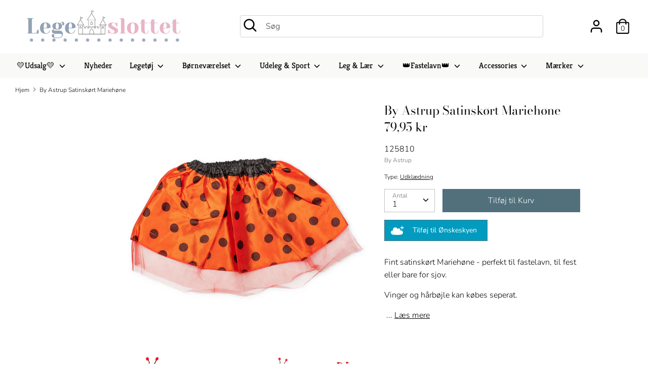

--- FILE ---
content_type: text/html; charset=utf-8
request_url: https://legeslottet.dk/products/copy-of-tylskort-fra-astrup-leopard
body_size: 26180
content:
<!doctype html>
<html class="no-js supports-no-cookies" lang="da">
<head>
                
<meta name="description" content="Fint satinskørt Mariehøne - perfekt til fastelavn, til fest eller bare for sjov. Vinger og hårbøjle kan købes seperat.  "> 
                
  <!-- Boost v1.2.7 -->
  <meta charset="utf-8">
  <meta http-equiv="X-UA-Compatible" content="IE=edge">
  <meta name="viewport" content="width=device-width,initial-scale=1">
  <meta name="theme-color" content="">
<meta name="google-site-verification" content="Gdx6AH90kfL2QoqTO6QdaejNAvJl9nz1ggwYSFwrL3Y" />
<meta name="facebook-domain-verification" content="z0fw64sfhngkiy6ca6d0ihjwzg76ht" />

  <!-- Global site tag (gtag.js) - Google Ads: 444794005 -->
<script async src="https://www.googletagmanager.com/gtag/js?id=AW-444794005"></script>
<script>
  window.dataLayer = window.dataLayer || [];
  function gtag(){dataLayer.push(arguments);}
  gtag('js', new Date());
  gtag('config', 'AW-444794005');
</script>

  <link rel="canonical" href="https://legeslottet.dk/products/copy-of-tylskort-fra-astrup-leopard">

  
    <link rel="shortcut icon" href="//legeslottet.dk/cdn/shop/files/Favicon_d2d823b9-c1a6-447e-b39c-9769951ea4d1_32x32.jpg?v=1614332610" type="image/png">
  

  <!-- Google Tag Manager -->
<script>(function(w,d,s,l,i){w[l]=w[l]||[];w[l].push({'gtm.start':
new Date().getTime(),event:'gtm.js'});var f=d.getElementsByTagName(s)[0],
j=d.createElement(s),dl=l!='dataLayer'?'&l='+l:'';j.async=true;j.src=
'https://www.googletagmanager.com/gtm.js?id='+i+dl;f.parentNode.insertBefore(j,f);
})(window,document,'script','dataLayer','GTM-T9HM5CZ');</script>
<!-- End Google Tag Manager -->
 <meta name="google-site-verification" content="Gdx6AH90kfL2QoqTO6QdaejNAvJl9nz1ggwYSFwrL3Y" />
  <meta name="google-site-verification" content="BA56wHIEIRbEnENjtrrculVIoYRPGKFYZ5ib8Xq1OTY" />
  
  
  <title>
    By Astrup Satinskørt Mariehøne
    
    
    
      &ndash; Legeslottet
    
  </title>

  

  




<meta property="og:site_name" content="Legeslottet">
<meta property="og:url" content="https://legeslottet.dk/products/copy-of-tylskort-fra-astrup-leopard">
<meta property="og:title" content="By Astrup Satinskørt Mariehøne">
<meta property="og:type" content="product">
<meta property="og:description" content="Fint satinskørt Mariehøne - perfekt til fastelavn, til fest eller bare for sjov. Vinger og hårbøjle kan købes seperat.  ">

  <meta property="og:price:amount" content="79,95">
  <meta property="og:price:currency" content="DKK">

<meta property="og:image" content="http://legeslottet.dk/cdn/shop/products/5810_1_1200x1200.jpg?v=1642526905"><meta property="og:image" content="http://legeslottet.dk/cdn/shop/products/9215-5810_4_61f3cd3d-a345-4c5a-90ca-3f487bede324_1200x1200.jpg?v=1642526905"><meta property="og:image" content="http://legeslottet.dk/cdn/shop/products/9215-5810_1200x1200.jpg?v=1642526905">
<meta property="og:image:secure_url" content="https://legeslottet.dk/cdn/shop/products/5810_1_1200x1200.jpg?v=1642526905"><meta property="og:image:secure_url" content="https://legeslottet.dk/cdn/shop/products/9215-5810_4_61f3cd3d-a345-4c5a-90ca-3f487bede324_1200x1200.jpg?v=1642526905"><meta property="og:image:secure_url" content="https://legeslottet.dk/cdn/shop/products/9215-5810_1200x1200.jpg?v=1642526905">


<meta name="twitter:card" content="summary_large_image">
<meta name="twitter:title" content="By Astrup Satinskørt Mariehøne">
<meta name="twitter:description" content="Fint satinskørt Mariehøne - perfekt til fastelavn, til fest eller bare for sjov. Vinger og hårbøjle kan købes seperat.  ">


  <link href="//legeslottet.dk/cdn/shop/t/6/assets/theme.scss.css?v=49084955456029262521764244370" rel="stylesheet" type="text/css" media="all" />

  <script>
    document.documentElement.className = document.documentElement.className.replace('no-js', 'js');

    window.theme = {
      strings: {
        addToCart: "Tilføj til Kurv",
        soldOut: "Udsolgt",
        unavailable: "Ikke Tilgængelig"
      },
      moneyFormat: "{{amount_with_comma_separator}} kr",
      Currency: {
        shopCurrency: 'DKK',
        defaultCurrency: 'USD',
        default_money_with_currency_format: "{{amount_with_comma_separator}} DKK",
        default_money_format: "{{amount_with_comma_separator}} kr"
      }
    };
  </script>

  

  <!--[if (gt IE 9)|!(IE)]><!--><script src="//legeslottet.dk/cdn/shop/t/6/assets/vendor.js?v=172667637892174405131618297968" defer="defer"></script><!--<![endif]-->
  <!--[if lt IE 9]><script src="//legeslottet.dk/cdn/shop/t/6/assets/vendor.js?v=172667637892174405131618297968"></script><![endif]-->

  <!--[if (gt IE 9)|!(IE)]><!--><script src="//legeslottet.dk/cdn/shop/t/6/assets/theme.js?v=17401376923918674641642008142" defer="defer"></script><!--<![endif]-->
  <!--[if lt IE 9]><script src="//legeslottet.dk/cdn/shop/t/6/assets/theme.js?v=17401376923918674641642008142"></script><![endif]-->

  <script>window.performance && window.performance.mark && window.performance.mark('shopify.content_for_header.start');</script><meta name="google-site-verification" content="fl2wDjI-tFEjSWFkMkMQgIgr_wzxUC6w0fQxe6QYsEQ">
<meta id="shopify-digital-wallet" name="shopify-digital-wallet" content="/25711738957/digital_wallets/dialog">
<link rel="alternate" type="application/json+oembed" href="https://legeslottet.dk/products/copy-of-tylskort-fra-astrup-leopard.oembed">
<script async="async" src="/checkouts/internal/preloads.js?locale=da-DK"></script>
<script id="shopify-features" type="application/json">{"accessToken":"4389a4def47ccfc3dc3629e8a9eccf6e","betas":["rich-media-storefront-analytics"],"domain":"legeslottet.dk","predictiveSearch":true,"shopId":25711738957,"locale":"da"}</script>
<script>var Shopify = Shopify || {};
Shopify.shop = "legeslottet.myshopify.com";
Shopify.locale = "da";
Shopify.currency = {"active":"DKK","rate":"1.0"};
Shopify.country = "DK";
Shopify.theme = {"name":"Shophelten.dk (Product gallery)","id":120222580813,"schema_name":"Boost","schema_version":"1.2.7","theme_store_id":863,"role":"main"};
Shopify.theme.handle = "null";
Shopify.theme.style = {"id":null,"handle":null};
Shopify.cdnHost = "legeslottet.dk/cdn";
Shopify.routes = Shopify.routes || {};
Shopify.routes.root = "/";</script>
<script type="module">!function(o){(o.Shopify=o.Shopify||{}).modules=!0}(window);</script>
<script>!function(o){function n(){var o=[];function n(){o.push(Array.prototype.slice.apply(arguments))}return n.q=o,n}var t=o.Shopify=o.Shopify||{};t.loadFeatures=n(),t.autoloadFeatures=n()}(window);</script>
<script id="shop-js-analytics" type="application/json">{"pageType":"product"}</script>
<script defer="defer" async type="module" src="//legeslottet.dk/cdn/shopifycloud/shop-js/modules/v2/client.init-shop-cart-sync_DRC1jiY2.da.esm.js"></script>
<script defer="defer" async type="module" src="//legeslottet.dk/cdn/shopifycloud/shop-js/modules/v2/chunk.common_CrN0W3AX.esm.js"></script>
<script defer="defer" async type="module" src="//legeslottet.dk/cdn/shopifycloud/shop-js/modules/v2/chunk.modal_B5qjH7Fp.esm.js"></script>
<script type="module">
  await import("//legeslottet.dk/cdn/shopifycloud/shop-js/modules/v2/client.init-shop-cart-sync_DRC1jiY2.da.esm.js");
await import("//legeslottet.dk/cdn/shopifycloud/shop-js/modules/v2/chunk.common_CrN0W3AX.esm.js");
await import("//legeslottet.dk/cdn/shopifycloud/shop-js/modules/v2/chunk.modal_B5qjH7Fp.esm.js");

  window.Shopify.SignInWithShop?.initShopCartSync?.({"fedCMEnabled":true,"windoidEnabled":true});

</script>
<script>(function() {
  var isLoaded = false;
  function asyncLoad() {
    if (isLoaded) return;
    isLoaded = true;
    var urls = ["https:\/\/ecommplugins-scripts.trustpilot.com\/v2.1\/js\/header.min.js?settings=eyJrZXkiOiJTbE4yc2x0RWJxckJTdFZ5In0=\u0026shop=legeslottet.myshopify.com","https:\/\/ecommplugins-trustboxsettings.trustpilot.com\/legeslottet.myshopify.com.js?settings=1614249100304\u0026shop=legeslottet.myshopify.com","https:\/\/widget.trustpilot.com\/bootstrap\/v5\/tp.widget.sync.bootstrap.min.js?shop=legeslottet.myshopify.com","\/\/d3ebne3wf11ejw.cloudfront.net\/1341-8e26e64b59bc6056d8307bdf13119dad.js?shop=legeslottet.myshopify.com","https:\/\/api.omegatheme.com\/facebook-chat\/facebook-chat.js?v=1623746049\u0026shop=legeslottet.myshopify.com","\/\/cdn.shopify.com\/proxy\/696510a675872a72f45f4c0171b4cbb46086ec46caf9ebdc116bff7ad2201120\/storage.googleapis.com\/adnabu-shopify\/online-store\/17f405dc6b44460c9932f9921710235112.min.js?shop=legeslottet.myshopify.com\u0026sp-cache-control=cHVibGljLCBtYXgtYWdlPTkwMA","https:\/\/cdn.s3.pop-convert.com\/pcjs.production.min.js?unique_id=legeslottet.myshopify.com\u0026shop=legeslottet.myshopify.com","https:\/\/script.pop-convert.com\/new-micro\/production.pc.min.js?unique_id=legeslottet.myshopify.com\u0026shop=legeslottet.myshopify.com"];
    for (var i = 0; i < urls.length; i++) {
      var s = document.createElement('script');
      s.type = 'text/javascript';
      s.async = true;
      s.src = urls[i];
      var x = document.getElementsByTagName('script')[0];
      x.parentNode.insertBefore(s, x);
    }
  };
  if(window.attachEvent) {
    window.attachEvent('onload', asyncLoad);
  } else {
    window.addEventListener('load', asyncLoad, false);
  }
})();</script>
<script id="__st">var __st={"a":25711738957,"offset":3600,"reqid":"cf82b22f-bc86-4485-a832-102d980bbaca-1769674160","pageurl":"legeslottet.dk\/products\/copy-of-tylskort-fra-astrup-leopard","u":"2f6eb6d7be18","p":"product","rtyp":"product","rid":6683120205901};</script>
<script>window.ShopifyPaypalV4VisibilityTracking = true;</script>
<script id="captcha-bootstrap">!function(){'use strict';const t='contact',e='account',n='new_comment',o=[[t,t],['blogs',n],['comments',n],[t,'customer']],c=[[e,'customer_login'],[e,'guest_login'],[e,'recover_customer_password'],[e,'create_customer']],r=t=>t.map((([t,e])=>`form[action*='/${t}']:not([data-nocaptcha='true']) input[name='form_type'][value='${e}']`)).join(','),a=t=>()=>t?[...document.querySelectorAll(t)].map((t=>t.form)):[];function s(){const t=[...o],e=r(t);return a(e)}const i='password',u='form_key',d=['recaptcha-v3-token','g-recaptcha-response','h-captcha-response',i],f=()=>{try{return window.sessionStorage}catch{return}},m='__shopify_v',_=t=>t.elements[u];function p(t,e,n=!1){try{const o=window.sessionStorage,c=JSON.parse(o.getItem(e)),{data:r}=function(t){const{data:e,action:n}=t;return t[m]||n?{data:e,action:n}:{data:t,action:n}}(c);for(const[e,n]of Object.entries(r))t.elements[e]&&(t.elements[e].value=n);n&&o.removeItem(e)}catch(o){console.error('form repopulation failed',{error:o})}}const l='form_type',E='cptcha';function T(t){t.dataset[E]=!0}const w=window,h=w.document,L='Shopify',v='ce_forms',y='captcha';let A=!1;((t,e)=>{const n=(g='f06e6c50-85a8-45c8-87d0-21a2b65856fe',I='https://cdn.shopify.com/shopifycloud/storefront-forms-hcaptcha/ce_storefront_forms_captcha_hcaptcha.v1.5.2.iife.js',D={infoText:'Beskyttet af hCaptcha',privacyText:'Beskyttelse af persondata',termsText:'Vilkår'},(t,e,n)=>{const o=w[L][v],c=o.bindForm;if(c)return c(t,g,e,D).then(n);var r;o.q.push([[t,g,e,D],n]),r=I,A||(h.body.append(Object.assign(h.createElement('script'),{id:'captcha-provider',async:!0,src:r})),A=!0)});var g,I,D;w[L]=w[L]||{},w[L][v]=w[L][v]||{},w[L][v].q=[],w[L][y]=w[L][y]||{},w[L][y].protect=function(t,e){n(t,void 0,e),T(t)},Object.freeze(w[L][y]),function(t,e,n,w,h,L){const[v,y,A,g]=function(t,e,n){const i=e?o:[],u=t?c:[],d=[...i,...u],f=r(d),m=r(i),_=r(d.filter((([t,e])=>n.includes(e))));return[a(f),a(m),a(_),s()]}(w,h,L),I=t=>{const e=t.target;return e instanceof HTMLFormElement?e:e&&e.form},D=t=>v().includes(t);t.addEventListener('submit',(t=>{const e=I(t);if(!e)return;const n=D(e)&&!e.dataset.hcaptchaBound&&!e.dataset.recaptchaBound,o=_(e),c=g().includes(e)&&(!o||!o.value);(n||c)&&t.preventDefault(),c&&!n&&(function(t){try{if(!f())return;!function(t){const e=f();if(!e)return;const n=_(t);if(!n)return;const o=n.value;o&&e.removeItem(o)}(t);const e=Array.from(Array(32),(()=>Math.random().toString(36)[2])).join('');!function(t,e){_(t)||t.append(Object.assign(document.createElement('input'),{type:'hidden',name:u})),t.elements[u].value=e}(t,e),function(t,e){const n=f();if(!n)return;const o=[...t.querySelectorAll(`input[type='${i}']`)].map((({name:t})=>t)),c=[...d,...o],r={};for(const[a,s]of new FormData(t).entries())c.includes(a)||(r[a]=s);n.setItem(e,JSON.stringify({[m]:1,action:t.action,data:r}))}(t,e)}catch(e){console.error('failed to persist form',e)}}(e),e.submit())}));const S=(t,e)=>{t&&!t.dataset[E]&&(n(t,e.some((e=>e===t))),T(t))};for(const o of['focusin','change'])t.addEventListener(o,(t=>{const e=I(t);D(e)&&S(e,y())}));const B=e.get('form_key'),M=e.get(l),P=B&&M;t.addEventListener('DOMContentLoaded',(()=>{const t=y();if(P)for(const e of t)e.elements[l].value===M&&p(e,B);[...new Set([...A(),...v().filter((t=>'true'===t.dataset.shopifyCaptcha))])].forEach((e=>S(e,t)))}))}(h,new URLSearchParams(w.location.search),n,t,e,['guest_login'])})(!0,!0)}();</script>
<script integrity="sha256-4kQ18oKyAcykRKYeNunJcIwy7WH5gtpwJnB7kiuLZ1E=" data-source-attribution="shopify.loadfeatures" defer="defer" src="//legeslottet.dk/cdn/shopifycloud/storefront/assets/storefront/load_feature-a0a9edcb.js" crossorigin="anonymous"></script>
<script data-source-attribution="shopify.dynamic_checkout.dynamic.init">var Shopify=Shopify||{};Shopify.PaymentButton=Shopify.PaymentButton||{isStorefrontPortableWallets:!0,init:function(){window.Shopify.PaymentButton.init=function(){};var t=document.createElement("script");t.src="https://legeslottet.dk/cdn/shopifycloud/portable-wallets/latest/portable-wallets.da.js",t.type="module",document.head.appendChild(t)}};
</script>
<script data-source-attribution="shopify.dynamic_checkout.buyer_consent">
  function portableWalletsHideBuyerConsent(e){var t=document.getElementById("shopify-buyer-consent"),n=document.getElementById("shopify-subscription-policy-button");t&&n&&(t.classList.add("hidden"),t.setAttribute("aria-hidden","true"),n.removeEventListener("click",e))}function portableWalletsShowBuyerConsent(e){var t=document.getElementById("shopify-buyer-consent"),n=document.getElementById("shopify-subscription-policy-button");t&&n&&(t.classList.remove("hidden"),t.removeAttribute("aria-hidden"),n.addEventListener("click",e))}window.Shopify?.PaymentButton&&(window.Shopify.PaymentButton.hideBuyerConsent=portableWalletsHideBuyerConsent,window.Shopify.PaymentButton.showBuyerConsent=portableWalletsShowBuyerConsent);
</script>
<script data-source-attribution="shopify.dynamic_checkout.cart.bootstrap">document.addEventListener("DOMContentLoaded",(function(){function t(){return document.querySelector("shopify-accelerated-checkout-cart, shopify-accelerated-checkout")}if(t())Shopify.PaymentButton.init();else{new MutationObserver((function(e,n){t()&&(Shopify.PaymentButton.init(),n.disconnect())})).observe(document.body,{childList:!0,subtree:!0})}}));
</script>
<script id='scb4127' type='text/javascript' async='' src='https://legeslottet.dk/cdn/shopifycloud/privacy-banner/storefront-banner.js'></script><script id="sections-script" data-sections="product-recommendations" defer="defer" src="//legeslottet.dk/cdn/shop/t/6/compiled_assets/scripts.js?v=3965"></script>
<script>window.performance && window.performance.mark && window.performance.mark('shopify.content_for_header.end');</script>
<!-- XO-InsertCode -->



<!-- End: XO-InsertCode Header-->

        <link href="//legeslottet.dk/cdn/shop/t/6/assets/paymentfont.scss.css?v=73034171881756359161767785751" rel="stylesheet" type="text/css" media="all" />
      
<!--AZEXO_Header_Scripts--> <script>
        var azh = {
            shop: 'legeslottet.myshopify.com',
            device_prefixes: {"lg":{"label":"Large device","width":false,"height":false,"container":1170,"min":1200},"md":{"label":"Medium device","width":992,"height":false,"container":970,"max":1199,"min":992},"sm":{"label":"Small device","width":768,"height":1150,"container":750,"max":991,"min":768},"xs":{"label":"Extra small device","width":320,"height":750,"max":767}},
        };
        var azexo = {
          purchase_extension: 'Purchase extension',
          strings: {
            addToCart: "Tilføj til Kurv",
            soldOut: "Udsolgt",
            unavailable: "Ikke Tilgængelig",
            regularPrice: "Normal pris",
            sale: "På tilbud",
            quantityMinimumMessage: "Quantity must be 1 or more",
            unitPrice: "Unit price",
            unitPriceSeparator: "per",
            oneCartCount: "1 item",
            otherCartCount: "[count] items",
            quantityLabel: "Quantity: [count]"
          },
          moneyFormat: "{{amount_with_comma_separator}} kr"
        }
        </script><style>.az-container {
        padding-right: 15px;
        padding-left: 15px;
        margin-left: auto;
        margin-right: auto;
        box-sizing: border-box;
    }
@media (min-width: 768px) {
                    .az-container {
                        max-width: 750px;
                    }
                }
@media (min-width: 992px) {
                    .az-container {
                        max-width: 970px;
                    }
                }
@media (min-width: 1200px) {
                    .az-container {
                        max-width: 1170px;
                    }
                }
</style><script>azexo.extensions = [''];</script> <!--End_AZEXO_Header_Scripts--><!--AZEXO_Version_84-->

  <!-- Ønskeskyen / Heylink tracking -->
    <script src='https://tag.heylink.com/09cd2f72-7182-4946-82f7-e504eac94818/script.js' defer></script>
    <script type="application/javascript" src="https://xn--nskeskyen-k8a.dk/onskeskyen-wish-button/external-wish-button.js" id="ov-onskeskyen-generate-wish-button-script" defer></script>
    <link rel="stylesheet" href="https://oenskeinspiration.dk/knap/css/onskeskyen_wish_button.min.css">
    

<link href="https://monorail-edge.shopifysvc.com" rel="dns-prefetch">
<script>(function(){if ("sendBeacon" in navigator && "performance" in window) {try {var session_token_from_headers = performance.getEntriesByType('navigation')[0].serverTiming.find(x => x.name == '_s').description;} catch {var session_token_from_headers = undefined;}var session_cookie_matches = document.cookie.match(/_shopify_s=([^;]*)/);var session_token_from_cookie = session_cookie_matches && session_cookie_matches.length === 2 ? session_cookie_matches[1] : "";var session_token = session_token_from_headers || session_token_from_cookie || "";function handle_abandonment_event(e) {var entries = performance.getEntries().filter(function(entry) {return /monorail-edge.shopifysvc.com/.test(entry.name);});if (!window.abandonment_tracked && entries.length === 0) {window.abandonment_tracked = true;var currentMs = Date.now();var navigation_start = performance.timing.navigationStart;var payload = {shop_id: 25711738957,url: window.location.href,navigation_start,duration: currentMs - navigation_start,session_token,page_type: "product"};window.navigator.sendBeacon("https://monorail-edge.shopifysvc.com/v1/produce", JSON.stringify({schema_id: "online_store_buyer_site_abandonment/1.1",payload: payload,metadata: {event_created_at_ms: currentMs,event_sent_at_ms: currentMs}}));}}window.addEventListener('pagehide', handle_abandonment_event);}}());</script>
<script id="web-pixels-manager-setup">(function e(e,d,r,n,o){if(void 0===o&&(o={}),!Boolean(null===(a=null===(i=window.Shopify)||void 0===i?void 0:i.analytics)||void 0===a?void 0:a.replayQueue)){var i,a;window.Shopify=window.Shopify||{};var t=window.Shopify;t.analytics=t.analytics||{};var s=t.analytics;s.replayQueue=[],s.publish=function(e,d,r){return s.replayQueue.push([e,d,r]),!0};try{self.performance.mark("wpm:start")}catch(e){}var l=function(){var e={modern:/Edge?\/(1{2}[4-9]|1[2-9]\d|[2-9]\d{2}|\d{4,})\.\d+(\.\d+|)|Firefox\/(1{2}[4-9]|1[2-9]\d|[2-9]\d{2}|\d{4,})\.\d+(\.\d+|)|Chrom(ium|e)\/(9{2}|\d{3,})\.\d+(\.\d+|)|(Maci|X1{2}).+ Version\/(15\.\d+|(1[6-9]|[2-9]\d|\d{3,})\.\d+)([,.]\d+|)( \(\w+\)|)( Mobile\/\w+|) Safari\/|Chrome.+OPR\/(9{2}|\d{3,})\.\d+\.\d+|(CPU[ +]OS|iPhone[ +]OS|CPU[ +]iPhone|CPU IPhone OS|CPU iPad OS)[ +]+(15[._]\d+|(1[6-9]|[2-9]\d|\d{3,})[._]\d+)([._]\d+|)|Android:?[ /-](13[3-9]|1[4-9]\d|[2-9]\d{2}|\d{4,})(\.\d+|)(\.\d+|)|Android.+Firefox\/(13[5-9]|1[4-9]\d|[2-9]\d{2}|\d{4,})\.\d+(\.\d+|)|Android.+Chrom(ium|e)\/(13[3-9]|1[4-9]\d|[2-9]\d{2}|\d{4,})\.\d+(\.\d+|)|SamsungBrowser\/([2-9]\d|\d{3,})\.\d+/,legacy:/Edge?\/(1[6-9]|[2-9]\d|\d{3,})\.\d+(\.\d+|)|Firefox\/(5[4-9]|[6-9]\d|\d{3,})\.\d+(\.\d+|)|Chrom(ium|e)\/(5[1-9]|[6-9]\d|\d{3,})\.\d+(\.\d+|)([\d.]+$|.*Safari\/(?![\d.]+ Edge\/[\d.]+$))|(Maci|X1{2}).+ Version\/(10\.\d+|(1[1-9]|[2-9]\d|\d{3,})\.\d+)([,.]\d+|)( \(\w+\)|)( Mobile\/\w+|) Safari\/|Chrome.+OPR\/(3[89]|[4-9]\d|\d{3,})\.\d+\.\d+|(CPU[ +]OS|iPhone[ +]OS|CPU[ +]iPhone|CPU IPhone OS|CPU iPad OS)[ +]+(10[._]\d+|(1[1-9]|[2-9]\d|\d{3,})[._]\d+)([._]\d+|)|Android:?[ /-](13[3-9]|1[4-9]\d|[2-9]\d{2}|\d{4,})(\.\d+|)(\.\d+|)|Mobile Safari.+OPR\/([89]\d|\d{3,})\.\d+\.\d+|Android.+Firefox\/(13[5-9]|1[4-9]\d|[2-9]\d{2}|\d{4,})\.\d+(\.\d+|)|Android.+Chrom(ium|e)\/(13[3-9]|1[4-9]\d|[2-9]\d{2}|\d{4,})\.\d+(\.\d+|)|Android.+(UC? ?Browser|UCWEB|U3)[ /]?(15\.([5-9]|\d{2,})|(1[6-9]|[2-9]\d|\d{3,})\.\d+)\.\d+|SamsungBrowser\/(5\.\d+|([6-9]|\d{2,})\.\d+)|Android.+MQ{2}Browser\/(14(\.(9|\d{2,})|)|(1[5-9]|[2-9]\d|\d{3,})(\.\d+|))(\.\d+|)|K[Aa][Ii]OS\/(3\.\d+|([4-9]|\d{2,})\.\d+)(\.\d+|)/},d=e.modern,r=e.legacy,n=navigator.userAgent;return n.match(d)?"modern":n.match(r)?"legacy":"unknown"}(),u="modern"===l?"modern":"legacy",c=(null!=n?n:{modern:"",legacy:""})[u],f=function(e){return[e.baseUrl,"/wpm","/b",e.hashVersion,"modern"===e.buildTarget?"m":"l",".js"].join("")}({baseUrl:d,hashVersion:r,buildTarget:u}),m=function(e){var d=e.version,r=e.bundleTarget,n=e.surface,o=e.pageUrl,i=e.monorailEndpoint;return{emit:function(e){var a=e.status,t=e.errorMsg,s=(new Date).getTime(),l=JSON.stringify({metadata:{event_sent_at_ms:s},events:[{schema_id:"web_pixels_manager_load/3.1",payload:{version:d,bundle_target:r,page_url:o,status:a,surface:n,error_msg:t},metadata:{event_created_at_ms:s}}]});if(!i)return console&&console.warn&&console.warn("[Web Pixels Manager] No Monorail endpoint provided, skipping logging."),!1;try{return self.navigator.sendBeacon.bind(self.navigator)(i,l)}catch(e){}var u=new XMLHttpRequest;try{return u.open("POST",i,!0),u.setRequestHeader("Content-Type","text/plain"),u.send(l),!0}catch(e){return console&&console.warn&&console.warn("[Web Pixels Manager] Got an unhandled error while logging to Monorail."),!1}}}}({version:r,bundleTarget:l,surface:e.surface,pageUrl:self.location.href,monorailEndpoint:e.monorailEndpoint});try{o.browserTarget=l,function(e){var d=e.src,r=e.async,n=void 0===r||r,o=e.onload,i=e.onerror,a=e.sri,t=e.scriptDataAttributes,s=void 0===t?{}:t,l=document.createElement("script"),u=document.querySelector("head"),c=document.querySelector("body");if(l.async=n,l.src=d,a&&(l.integrity=a,l.crossOrigin="anonymous"),s)for(var f in s)if(Object.prototype.hasOwnProperty.call(s,f))try{l.dataset[f]=s[f]}catch(e){}if(o&&l.addEventListener("load",o),i&&l.addEventListener("error",i),u)u.appendChild(l);else{if(!c)throw new Error("Did not find a head or body element to append the script");c.appendChild(l)}}({src:f,async:!0,onload:function(){if(!function(){var e,d;return Boolean(null===(d=null===(e=window.Shopify)||void 0===e?void 0:e.analytics)||void 0===d?void 0:d.initialized)}()){var d=window.webPixelsManager.init(e)||void 0;if(d){var r=window.Shopify.analytics;r.replayQueue.forEach((function(e){var r=e[0],n=e[1],o=e[2];d.publishCustomEvent(r,n,o)})),r.replayQueue=[],r.publish=d.publishCustomEvent,r.visitor=d.visitor,r.initialized=!0}}},onerror:function(){return m.emit({status:"failed",errorMsg:"".concat(f," has failed to load")})},sri:function(e){var d=/^sha384-[A-Za-z0-9+/=]+$/;return"string"==typeof e&&d.test(e)}(c)?c:"",scriptDataAttributes:o}),m.emit({status:"loading"})}catch(e){m.emit({status:"failed",errorMsg:(null==e?void 0:e.message)||"Unknown error"})}}})({shopId: 25711738957,storefrontBaseUrl: "https://legeslottet.dk",extensionsBaseUrl: "https://extensions.shopifycdn.com/cdn/shopifycloud/web-pixels-manager",monorailEndpoint: "https://monorail-edge.shopifysvc.com/unstable/produce_batch",surface: "storefront-renderer",enabledBetaFlags: ["2dca8a86"],webPixelsConfigList: [{"id":"325484868","configuration":"{\"pixel_id\":\"829412177711319\",\"pixel_type\":\"facebook_pixel\",\"metaapp_system_user_token\":\"-\"}","eventPayloadVersion":"v1","runtimeContext":"OPEN","scriptVersion":"ca16bc87fe92b6042fbaa3acc2fbdaa6","type":"APP","apiClientId":2329312,"privacyPurposes":["ANALYTICS","MARKETING","SALE_OF_DATA"],"dataSharingAdjustments":{"protectedCustomerApprovalScopes":["read_customer_address","read_customer_email","read_customer_name","read_customer_personal_data","read_customer_phone"]}},{"id":"shopify-app-pixel","configuration":"{}","eventPayloadVersion":"v1","runtimeContext":"STRICT","scriptVersion":"0450","apiClientId":"shopify-pixel","type":"APP","privacyPurposes":["ANALYTICS","MARKETING"]},{"id":"shopify-custom-pixel","eventPayloadVersion":"v1","runtimeContext":"LAX","scriptVersion":"0450","apiClientId":"shopify-pixel","type":"CUSTOM","privacyPurposes":["ANALYTICS","MARKETING"]}],isMerchantRequest: false,initData: {"shop":{"name":"Legeslottet","paymentSettings":{"currencyCode":"DKK"},"myshopifyDomain":"legeslottet.myshopify.com","countryCode":"DK","storefrontUrl":"https:\/\/legeslottet.dk"},"customer":null,"cart":null,"checkout":null,"productVariants":[{"price":{"amount":79.95,"currencyCode":"DKK"},"product":{"title":"By Astrup Satinskørt Mariehøne","vendor":"By Astrup","id":"6683120205901","untranslatedTitle":"By Astrup Satinskørt Mariehøne","url":"\/products\/copy-of-tylskort-fra-astrup-leopard","type":"Udklædning"},"id":"39505588027469","image":{"src":"\/\/legeslottet.dk\/cdn\/shop\/products\/5810_1.jpg?v=1642526905"},"sku":"125810","title":"Default Title","untranslatedTitle":"Default Title"}],"purchasingCompany":null},},"https://legeslottet.dk/cdn","1d2a099fw23dfb22ep557258f5m7a2edbae",{"modern":"","legacy":""},{"shopId":"25711738957","storefrontBaseUrl":"https:\/\/legeslottet.dk","extensionBaseUrl":"https:\/\/extensions.shopifycdn.com\/cdn\/shopifycloud\/web-pixels-manager","surface":"storefront-renderer","enabledBetaFlags":"[\"2dca8a86\"]","isMerchantRequest":"false","hashVersion":"1d2a099fw23dfb22ep557258f5m7a2edbae","publish":"custom","events":"[[\"page_viewed\",{}],[\"product_viewed\",{\"productVariant\":{\"price\":{\"amount\":79.95,\"currencyCode\":\"DKK\"},\"product\":{\"title\":\"By Astrup Satinskørt Mariehøne\",\"vendor\":\"By Astrup\",\"id\":\"6683120205901\",\"untranslatedTitle\":\"By Astrup Satinskørt Mariehøne\",\"url\":\"\/products\/copy-of-tylskort-fra-astrup-leopard\",\"type\":\"Udklædning\"},\"id\":\"39505588027469\",\"image\":{\"src\":\"\/\/legeslottet.dk\/cdn\/shop\/products\/5810_1.jpg?v=1642526905\"},\"sku\":\"125810\",\"title\":\"Default Title\",\"untranslatedTitle\":\"Default Title\"}}]]"});</script><script>
  window.ShopifyAnalytics = window.ShopifyAnalytics || {};
  window.ShopifyAnalytics.meta = window.ShopifyAnalytics.meta || {};
  window.ShopifyAnalytics.meta.currency = 'DKK';
  var meta = {"product":{"id":6683120205901,"gid":"gid:\/\/shopify\/Product\/6683120205901","vendor":"By Astrup","type":"Udklædning","handle":"copy-of-tylskort-fra-astrup-leopard","variants":[{"id":39505588027469,"price":7995,"name":"By Astrup Satinskørt Mariehøne","public_title":null,"sku":"125810"}],"remote":false},"page":{"pageType":"product","resourceType":"product","resourceId":6683120205901,"requestId":"cf82b22f-bc86-4485-a832-102d980bbaca-1769674160"}};
  for (var attr in meta) {
    window.ShopifyAnalytics.meta[attr] = meta[attr];
  }
</script>
<script class="analytics">
  (function () {
    var customDocumentWrite = function(content) {
      var jquery = null;

      if (window.jQuery) {
        jquery = window.jQuery;
      } else if (window.Checkout && window.Checkout.$) {
        jquery = window.Checkout.$;
      }

      if (jquery) {
        jquery('body').append(content);
      }
    };

    var hasLoggedConversion = function(token) {
      if (token) {
        return document.cookie.indexOf('loggedConversion=' + token) !== -1;
      }
      return false;
    }

    var setCookieIfConversion = function(token) {
      if (token) {
        var twoMonthsFromNow = new Date(Date.now());
        twoMonthsFromNow.setMonth(twoMonthsFromNow.getMonth() + 2);

        document.cookie = 'loggedConversion=' + token + '; expires=' + twoMonthsFromNow;
      }
    }

    var trekkie = window.ShopifyAnalytics.lib = window.trekkie = window.trekkie || [];
    if (trekkie.integrations) {
      return;
    }
    trekkie.methods = [
      'identify',
      'page',
      'ready',
      'track',
      'trackForm',
      'trackLink'
    ];
    trekkie.factory = function(method) {
      return function() {
        var args = Array.prototype.slice.call(arguments);
        args.unshift(method);
        trekkie.push(args);
        return trekkie;
      };
    };
    for (var i = 0; i < trekkie.methods.length; i++) {
      var key = trekkie.methods[i];
      trekkie[key] = trekkie.factory(key);
    }
    trekkie.load = function(config) {
      trekkie.config = config || {};
      trekkie.config.initialDocumentCookie = document.cookie;
      var first = document.getElementsByTagName('script')[0];
      var script = document.createElement('script');
      script.type = 'text/javascript';
      script.onerror = function(e) {
        var scriptFallback = document.createElement('script');
        scriptFallback.type = 'text/javascript';
        scriptFallback.onerror = function(error) {
                var Monorail = {
      produce: function produce(monorailDomain, schemaId, payload) {
        var currentMs = new Date().getTime();
        var event = {
          schema_id: schemaId,
          payload: payload,
          metadata: {
            event_created_at_ms: currentMs,
            event_sent_at_ms: currentMs
          }
        };
        return Monorail.sendRequest("https://" + monorailDomain + "/v1/produce", JSON.stringify(event));
      },
      sendRequest: function sendRequest(endpointUrl, payload) {
        // Try the sendBeacon API
        if (window && window.navigator && typeof window.navigator.sendBeacon === 'function' && typeof window.Blob === 'function' && !Monorail.isIos12()) {
          var blobData = new window.Blob([payload], {
            type: 'text/plain'
          });

          if (window.navigator.sendBeacon(endpointUrl, blobData)) {
            return true;
          } // sendBeacon was not successful

        } // XHR beacon

        var xhr = new XMLHttpRequest();

        try {
          xhr.open('POST', endpointUrl);
          xhr.setRequestHeader('Content-Type', 'text/plain');
          xhr.send(payload);
        } catch (e) {
          console.log(e);
        }

        return false;
      },
      isIos12: function isIos12() {
        return window.navigator.userAgent.lastIndexOf('iPhone; CPU iPhone OS 12_') !== -1 || window.navigator.userAgent.lastIndexOf('iPad; CPU OS 12_') !== -1;
      }
    };
    Monorail.produce('monorail-edge.shopifysvc.com',
      'trekkie_storefront_load_errors/1.1',
      {shop_id: 25711738957,
      theme_id: 120222580813,
      app_name: "storefront",
      context_url: window.location.href,
      source_url: "//legeslottet.dk/cdn/s/trekkie.storefront.a804e9514e4efded663580eddd6991fcc12b5451.min.js"});

        };
        scriptFallback.async = true;
        scriptFallback.src = '//legeslottet.dk/cdn/s/trekkie.storefront.a804e9514e4efded663580eddd6991fcc12b5451.min.js';
        first.parentNode.insertBefore(scriptFallback, first);
      };
      script.async = true;
      script.src = '//legeslottet.dk/cdn/s/trekkie.storefront.a804e9514e4efded663580eddd6991fcc12b5451.min.js';
      first.parentNode.insertBefore(script, first);
    };
    trekkie.load(
      {"Trekkie":{"appName":"storefront","development":false,"defaultAttributes":{"shopId":25711738957,"isMerchantRequest":null,"themeId":120222580813,"themeCityHash":"8740150274754304006","contentLanguage":"da","currency":"DKK","eventMetadataId":"be3b5ba8-0139-4f0b-85fc-707d513e7a1a"},"isServerSideCookieWritingEnabled":true,"monorailRegion":"shop_domain","enabledBetaFlags":["65f19447","b5387b81"]},"Session Attribution":{},"S2S":{"facebookCapiEnabled":true,"source":"trekkie-storefront-renderer","apiClientId":580111}}
    );

    var loaded = false;
    trekkie.ready(function() {
      if (loaded) return;
      loaded = true;

      window.ShopifyAnalytics.lib = window.trekkie;

      var originalDocumentWrite = document.write;
      document.write = customDocumentWrite;
      try { window.ShopifyAnalytics.merchantGoogleAnalytics.call(this); } catch(error) {};
      document.write = originalDocumentWrite;

      window.ShopifyAnalytics.lib.page(null,{"pageType":"product","resourceType":"product","resourceId":6683120205901,"requestId":"cf82b22f-bc86-4485-a832-102d980bbaca-1769674160","shopifyEmitted":true});

      var match = window.location.pathname.match(/checkouts\/(.+)\/(thank_you|post_purchase)/)
      var token = match? match[1]: undefined;
      if (!hasLoggedConversion(token)) {
        setCookieIfConversion(token);
        window.ShopifyAnalytics.lib.track("Viewed Product",{"currency":"DKK","variantId":39505588027469,"productId":6683120205901,"productGid":"gid:\/\/shopify\/Product\/6683120205901","name":"By Astrup Satinskørt Mariehøne","price":"79.95","sku":"125810","brand":"By Astrup","variant":null,"category":"Udklædning","nonInteraction":true,"remote":false},undefined,undefined,{"shopifyEmitted":true});
      window.ShopifyAnalytics.lib.track("monorail:\/\/trekkie_storefront_viewed_product\/1.1",{"currency":"DKK","variantId":39505588027469,"productId":6683120205901,"productGid":"gid:\/\/shopify\/Product\/6683120205901","name":"By Astrup Satinskørt Mariehøne","price":"79.95","sku":"125810","brand":"By Astrup","variant":null,"category":"Udklædning","nonInteraction":true,"remote":false,"referer":"https:\/\/legeslottet.dk\/products\/copy-of-tylskort-fra-astrup-leopard"});
      }
    });


        var eventsListenerScript = document.createElement('script');
        eventsListenerScript.async = true;
        eventsListenerScript.src = "//legeslottet.dk/cdn/shopifycloud/storefront/assets/shop_events_listener-3da45d37.js";
        document.getElementsByTagName('head')[0].appendChild(eventsListenerScript);

})();</script>
  <script>
  if (!window.ga || (window.ga && typeof window.ga !== 'function')) {
    window.ga = function ga() {
      (window.ga.q = window.ga.q || []).push(arguments);
      if (window.Shopify && window.Shopify.analytics && typeof window.Shopify.analytics.publish === 'function') {
        window.Shopify.analytics.publish("ga_stub_called", {}, {sendTo: "google_osp_migration"});
      }
      console.error("Shopify's Google Analytics stub called with:", Array.from(arguments), "\nSee https://help.shopify.com/manual/promoting-marketing/pixels/pixel-migration#google for more information.");
    };
    if (window.Shopify && window.Shopify.analytics && typeof window.Shopify.analytics.publish === 'function') {
      window.Shopify.analytics.publish("ga_stub_initialized", {}, {sendTo: "google_osp_migration"});
    }
  }
</script>
<script
  defer
  src="https://legeslottet.dk/cdn/shopifycloud/perf-kit/shopify-perf-kit-3.1.0.min.js"
  data-application="storefront-renderer"
  data-shop-id="25711738957"
  data-render-region="gcp-us-east1"
  data-page-type="product"
  data-theme-instance-id="120222580813"
  data-theme-name="Boost"
  data-theme-version="1.2.7"
  data-monorail-region="shop_domain"
  data-resource-timing-sampling-rate="10"
  data-shs="true"
  data-shs-beacon="true"
  data-shs-export-with-fetch="true"
  data-shs-logs-sample-rate="1"
  data-shs-beacon-endpoint="https://legeslottet.dk/api/collect"
></script>
</head>

<!-- LamQSolutions: EasyCode - Custom CSS --><link rel="stylesheet" href="https://cdn.shopify.com/s/files/1/0257/1173/8957/t/8/assets/custom.css?v=1638532770" /><!-- LamQSolutions: End EasyCode - Custom CSS -->
<body id="by-astrup-satinskort-mariehone" class="template-product">
<!-- XO-InsertCode -->



<!-- End: XO-InsertCode Body-->

  <!-- Google Tag Manager (noscript) -->
<noscript><iframe src="https://www.googletagmanager.com/ns.html?id=GTM-T9HM5CZ"
height="0" width="0" style="display:none;visibility:hidden"></iframe></noscript>
<!-- End Google Tag Manager (noscript) -->
  
  <a class="in-page-link visually-hidden skip-link" href="#MainContent">Hop til indhold</a>

  <div id="shopify-section-header" class="shopify-section"><style>
  
    .site-header__logo-image,
    .mobile-logo {
      width: 350px;
    }
  
</style>

<div class="site-header docking-header" data-section-id="header" data-section-type="header" role="banner">

  

  <header class="header-content container">
    <div class="page-header page-width">

      <!-- LOGO / STORE NAME -->
      
        <div class="h1 store-logo" itemscope itemtype="http://schema.org/Organization">
      

        <!-- DESKTOP LOGO -->
        <a href="/" itemprop="url" class="desktop-logo site-logo site-header__logo-image">
          
            <img src="//legeslottet.dk/cdn/shop/files/Logo_a89b6352-ba50-4ce1-a97c-6b6130a4e89f_700x.png?v=1642078278"
                 alt="Legeslottet"
                 itemprop="logo">
          
        </a>

        <!-- MOBILE LOGO -->
        <a href="/" itemprop="url" class="mobile-logo site-logo">
          
              <img src="//legeslottet.dk/cdn/shop/files/Logo_a89b6352-ba50-4ce1-a97c-6b6130a4e89f_700x.png?v=1642078278"
                 alt="Legeslottet"
                 itemprop="logo">
          
        </a>
      
        </div>
      

      
      <div class="docked-mobile-navigation-container">
      <div class="docked-mobile-navigation-container__inner">
      

      <div class="utils relative">
        <!-- MOBILE BURGER -->
        <button class="btn btn--plain burger-icon feather-icon js-mobile-menu-icon hide-for-search" aria-label="Skift menu">
          <svg aria-hidden="true" focusable="false" role="presentation" class="icon feather-menu" viewBox="0 0 24 24"><path d="M3 12h18M3 6h18M3 18h18"/></svg>
        </button>

        <!-- DESKTOP SEARCH -->
        
          <div class="utils__item search-bar search-bar--open settings-open-bar desktop-only">
  <div class="search-bar__container">
    <button class="btn btn--plain feather-icon icon--header search-form__icon js-search-form-focus" aria-label="Åbn søgning">
      <svg aria-hidden="true" focusable="false" role="presentation" class="icon feather-search" viewBox="0 0 24 24"><circle cx="10.5" cy="10.5" r="7.5"/><path d="M21 21l-5.2-5.2"/></svg>
    </button>
    <span class="icon-fallback-text">Søg</span>

    <form class="search-form" action="/search" method="get" role="search">
      <input type="hidden" name="type" value="product" />
      <label for="open-search-bar" class="label-hidden">
        Søg
      </label>
      <input type="search"
             name="q"
             id="open-search-bar"
             value=""
             placeholder="Søg"
             class="search-form__input"
             autocomplete="off">
      <button type="submit" class="btn btn--plain search-form__button" aria-label="Søg">
      </button>
    </form>

    
      <button class="btn btn--plain feather-icon icon--header search-form__icon js-search-form-close mobile-search" aria-label="Tæt">
        <svg aria-hidden="true" focusable="false" role="presentation" class="icon feather-x" viewBox="0 0 24 24"><path d="M18 6L6 18M6 6l12 12"/></svg>
      </button>
      <span class="icon-fallback-text mobile-search">Luk søgning</span>
    

    <div class="search-bar__results">
    </div>
  </div>
</div>



        

        

        <!-- ACCOUNT -->
        
          <div class="utils__item customer-account hide-for-search">
            <a href="/account" class="feather-icon icon--header" aria-label="Konto"><svg aria-hidden="true" focusable="false" role="presentation" class="icon icon-account" viewBox="0 0 24 24"><path d="M20 21v-2a4 4 0 0 0-4-4H8a4 4 0 0 0-4 4v2"/><circle cx="12" cy="7" r="4"/></svg></a>
            <ul class="customer-account__menu">
              
                <li class="customer-account__link">
                  <a href="https://shopify.com/25711738957/account?locale=da&amp;region_country=DK" id="customer_login_link">Log ind</a>
                </li>
                <li class="customer-account__link">
                  <a href="https://shopify.com/25711738957/account?locale=da" id="customer_register_link">Opret konto</a>
                </li>
              
            </ul>
          </div>
        

        

        <!-- MOBILE SEARCH WHEN MENU IS CLOSED -->
        <div class="utils__item hide-for-search mobile-search">
          <a href="/search" class="plain-link feather-icon icon--header js-search-form-open" aria-label="Søg">
            <svg aria-hidden="true" focusable="false" role="presentation" class="icon feather-search" viewBox="0 0 24 24"><circle cx="10.5" cy="10.5" r="7.5"/><path d="M21 21l-5.2-5.2"/></svg>
          </a>
          <span class="icon-fallback-text">Søg</span>
        </div>
        <div class="utils__item search-bar search-bar--open mobile-search">
  <div class="search-bar__container">
    <button class="btn btn--plain feather-icon icon--header search-form__icon js-search-form-focus" aria-label="Åbn søgning">
      <svg aria-hidden="true" focusable="false" role="presentation" class="icon feather-search" viewBox="0 0 24 24"><circle cx="10.5" cy="10.5" r="7.5"/><path d="M21 21l-5.2-5.2"/></svg>
    </button>
    <span class="icon-fallback-text">Søg</span>

    <form class="search-form" action="/search" method="get" role="search">
      <input type="hidden" name="type" value="product" />
      <label for="mobile-search-bar" class="label-hidden">
        Søg
      </label>
      <input type="search"
             name="q"
             id="mobile-search-bar"
             value=""
             placeholder="Søg"
             class="search-form__input"
             autocomplete="off">
      <button type="submit" class="btn btn--plain search-form__button" aria-label="Søg">
      </button>
    </form>

    
      <button class="btn btn--plain feather-icon icon--header search-form__icon js-search-form-close mobile-search" aria-label="Tæt">
        <svg aria-hidden="true" focusable="false" role="presentation" class="icon feather-x" viewBox="0 0 24 24"><path d="M18 6L6 18M6 6l12 12"/></svg>
      </button>
      <span class="icon-fallback-text mobile-search">Luk søgning</span>
    

    <div class="search-bar__results">
    </div>
  </div>
</div>





        <!-- CART -->
        
        
        <div class="utils__item header-cart hide-for-search">
          <a href="/cart">
            <span class="feather-icon icon--header"><svg aria-hidden="true" focusable="false" role="presentation" class="icon feather-bag" viewBox="0 0 24 28"><rect x="1" y="7" width="22" height="20" rx="2" ry="2"/><path d="M6 10V6a5 4 2 0 1 12 0v4"/></svg></span>
            <span class="header-cart__count">0</span>
          </a>
          
        </div>
        
      </div>

      
      </div>
      </div>
      
    </div>
  </header>

  
  <div class="docked-navigation-container">
  <div class="docked-navigation-container__inner">
  

  <section class="header-navigation container">
    <nav class="navigation__container page-width">

      <!-- MOBILE MENU UTILS -->
      <div class="mobile-menu-utils">
          <!-- MOBILE MENU CURRENCY CONVERTER -->
        <div class="utils__item utils__item--currency hide-for-search">
          
        </div>
        <!-- MOBILE MENU CLOSE -->
        <button class="btn btn--plain close-mobile-menu js-close-mobile-menu" aria-label="Tæt">
          <span class="feather-icon icon--header">
            <svg aria-hidden="true" focusable="false" role="presentation" class="icon feather-x" viewBox="0 0 24 24"><path d="M18 6L6 18M6 6l12 12"/></svg>
          </span>
        </button>
      </div>

      <!-- MOBILE MENU SEARCH BAR -->
      <div class="mobile-menu-search-bar">
        <div class="utils__item search-bar search-bar--open mobile-menu-search">
  <div class="search-bar__container">
    <button class="btn btn--plain feather-icon icon--header search-form__icon js-search-form-focus" aria-label="Åbn søgning">
      <svg aria-hidden="true" focusable="false" role="presentation" class="icon feather-search" viewBox="0 0 24 24"><circle cx="10.5" cy="10.5" r="7.5"/><path d="M21 21l-5.2-5.2"/></svg>
    </button>
    <span class="icon-fallback-text">Søg</span>

    <form class="search-form" action="/search" method="get" role="search">
      <input type="hidden" name="type" value="product" />
      <label for="mobile-menu-search" class="label-hidden">
        Søg
      </label>
      <input type="search"
             name="q"
             id="mobile-menu-search"
             value=""
             placeholder="Søg"
             class="search-form__input"
             autocomplete="off">
      <button type="submit" class="btn btn--plain search-form__button" aria-label="Søg">
      </button>
    </form>

    

    <div class="search-bar__results">
    </div>
  </div>
</div>



      </div>

      <!-- MOBILE MENU -->
      <ul class="nav mobile-site-nav">
        
          <li class="mobile-site-nav__item">
            <a href="/collections/tilbud" class="mobile-site-nav__link">
              💛Udsalg💛
            </a>
            
              <button class="btn--plain feather-icon mobile-site-nav__icon" aria-label="Åbn rullemenuen"><svg aria-hidden="true" focusable="false" role="presentation" class="icon feather-chevron-down" viewBox="0 0 24 24"><path d="M6 9l6 6 6-6"/></svg></button>
            
            
              <ul class="mobile-site-nav__menu">
                
                  <li class="mobile-site-nav__item">
                    <a href="/collections/%F0%9F%92%9Bmaerker" class="mobile-site-nav__link">
                      💛Mærker
                    </a>
                    
                      <button class="btn--plain feather-icon mobile-site-nav__icon" aria-haspopup="true" aria-expanded="false" aria-label="Åbn rullemenuen"><svg aria-hidden="true" focusable="false" role="presentation" class="icon feather-chevron-down" viewBox="0 0 24 24"><path d="M6 9l6 6 6-6"/></svg></button>
                    
                    
                      <ul class="mobile-site-nav__menu">
                        
                          <li class="mobile-site-nav__item">
                            <a href="/collections/%F0%9F%92%9Bsommer-udeleg-sport" class="mobile-site-nav__link">
                              💛Badedyr & Vandleg
                            </a>
                          </li>
                        
                          <li class="mobile-site-nav__item">
                            <a href="/collections/%F0%9F%92%9Bbiobuddy" class="mobile-site-nav__link">
                              💛BioBuddy
                            </a>
                          </li>
                        
                          <li class="mobile-site-nav__item">
                            <a href="/collections/%F0%9F%92%9Bbobles" class="mobile-site-nav__link">
                              💛bObles
                            </a>
                          </li>
                        
                          <li class="mobile-site-nav__item">
                            <a href="/collections/%F0%9F%92%9Bby-astrup" class="mobile-site-nav__link">
                              💛By Astrup
                            </a>
                          </li>
                        
                          <li class="mobile-site-nav__item">
                            <a href="/collections/%F0%9F%92%9Beeboo" class="mobile-site-nav__link">
                              💛eeboo
                            </a>
                          </li>
                        
                          <li class="mobile-site-nav__item">
                            <a href="/collections/%F0%9F%92%9Bgonge" class="mobile-site-nav__link">
                              💛Gonge
                            </a>
                          </li>
                        
                          <li class="mobile-site-nav__item">
                            <a href="/collections/%F0%9F%92%9Bintex" class="mobile-site-nav__link">
                              💛Intex
                            </a>
                          </li>
                        
                          <li class="mobile-site-nav__item">
                            <a href="/collections/%F0%9F%92%9Bkids-concept" class="mobile-site-nav__link">
                              💛Kids Concept
                            </a>
                          </li>
                        
                          <li class="mobile-site-nav__item">
                            <a href="/collections/%F0%9F%92%9Bkknekki" class="mobile-site-nav__link">
                              💛KKnekki
                            </a>
                          </li>
                        
                          <li class="mobile-site-nav__item">
                            <a href="/collections/%F0%9F%92%9Bnamaki" class="mobile-site-nav__link">
                              💛Namaki
                            </a>
                          </li>
                        
                          <li class="mobile-site-nav__item">
                            <a href="/collections/%F0%9F%92%9Bnomi" class="mobile-site-nav__link">
                              💛Nomi
                            </a>
                          </li>
                        
                          <li class="mobile-site-nav__item">
                            <a href="/collections/%F0%9F%92%9Bmamamemo" class="mobile-site-nav__link">
                              💛Mamamemo
                            </a>
                          </li>
                        
                          <li class="mobile-site-nav__item">
                            <a href="/collections/%F0%9F%92%9Bmy-hood" class="mobile-site-nav__link">
                              💛My Hood
                            </a>
                          </li>
                        
                          <li class="mobile-site-nav__item">
                            <a href="/collections/%F0%9F%92%9Bplay-go" class="mobile-site-nav__link">
                              💛Play & Go
                            </a>
                          </li>
                        
                          <li class="mobile-site-nav__item">
                            <a href="/collections/%F0%9F%92%9Bsmallstuff" class="mobile-site-nav__link">
                              💛Smallstuff
                            </a>
                          </li>
                        
                          <li class="mobile-site-nav__item">
                            <a href="/collections/%F0%9F%92%9Bsnurk" class="mobile-site-nav__link">
                              💛Snurk
                            </a>
                          </li>
                        
                          <li class="mobile-site-nav__item">
                            <a href="/collections/%F0%9F%92%9Bsun-jellies" class="mobile-site-nav__link">
                              💛Sun Jellies
                            </a>
                          </li>
                        
                          <li class="mobile-site-nav__item">
                            <a href="/collections/%F0%9F%92%9Bsunnylife" class="mobile-site-nav__link">
                              💛Sunnylife
                            </a>
                          </li>
                        
                          <li class="mobile-site-nav__item">
                            <a href="/collections/%F0%9F%92%9Bvilac" class="mobile-site-nav__link">
                              💛Vilac
                            </a>
                          </li>
                        
                      </ul>
                    
                  </li>
                
              </ul>
            
          </li>
        
          <li class="mobile-site-nav__item">
            <a href="/collections/nyheder" class="mobile-site-nav__link">
              Nyheder
            </a>
            
            
          </li>
        
          <li class="mobile-site-nav__item">
            <a href="/collections/traelegetoj" class="mobile-site-nav__link">
              Legetøj
            </a>
            
              <button class="btn--plain feather-icon mobile-site-nav__icon" aria-label="Åbn rullemenuen"><svg aria-hidden="true" focusable="false" role="presentation" class="icon feather-chevron-down" viewBox="0 0 24 24"><path d="M6 9l6 6 6-6"/></svg></button>
            
            
              <ul class="mobile-site-nav__menu">
                
                  <li class="mobile-site-nav__item">
                    <a href="/collections/badelegetoj" class="mobile-site-nav__link">
                      Badelegetøj
                    </a>
                    
                    
                  </li>
                
                  <li class="mobile-site-nav__item">
                    <a href="/collections/bamser-tojdyr" class="mobile-site-nav__link">
                      Bamser & Tøjdyr
                    </a>
                    
                    
                  </li>
                
                  <li class="mobile-site-nav__item">
                    <a href="/collections/brio" class="mobile-site-nav__link">
                      BRIO
                    </a>
                    
                    
                  </li>
                
                  <li class="mobile-site-nav__item">
                    <a href="/collections/biler-tilbehor" class="mobile-site-nav__link">
                      Biler & Tilbehør
                    </a>
                    
                    
                  </li>
                
                  <li class="mobile-site-nav__item">
                    <a href="/collections/bondegarde-ridderborge" class="mobile-site-nav__link">
                      Bondegårde & Ridderborge 
                    </a>
                    
                    
                  </li>
                
                  <li class="mobile-site-nav__item">
                    <a href="/collections/boger/B%C3%B8ger" class="mobile-site-nav__link">
                      Bøger
                    </a>
                    
                    
                  </li>
                
                  <li class="mobile-site-nav__item">
                    <a href="/collections/dukkehuse-tilbehor" class="mobile-site-nav__link">
                      Dukkehuse & tilbehør
                    </a>
                    
                    
                  </li>
                
                  <li class="mobile-site-nav__item">
                    <a href="/collections/dukker-tilbehor" class="mobile-site-nav__link">
                      Dukker & tilbehør
                    </a>
                    
                    
                  </li>
                
                  <li class="mobile-site-nav__item">
                    <a href="/collections/dyrefigurer" class="mobile-site-nav__link">
                      Dyrefigurer
                    </a>
                    
                    
                  </li>
                
                  <li class="mobile-site-nav__item">
                    <a href="/collections/kokkenudstyr" class="mobile-site-nav__link">
                      Køkkenudstyr
                    </a>
                    
                    
                  </li>
                
                  <li class="mobile-site-nav__item">
                    <a href="/collections/kaepheste-tilbehor" class="mobile-site-nav__link">
                      Kæpheste & Tilbehør
                    </a>
                    
                    
                  </li>
                
                  <li class="mobile-site-nav__item">
                    <a href="/collections/legemad" class="mobile-site-nav__link">
                      Legemad - træ 
                    </a>
                    
                    
                  </li>
                
                  <li class="mobile-site-nav__item">
                    <a href="/collections/legemad-plast" class="mobile-site-nav__link">
                      Legemad - plast 
                    </a>
                    
                    
                  </li>
                
                  <li class="mobile-site-nav__item">
                    <a href="/collections/puslespil" class="mobile-site-nav__link">
                      Puslespil
                    </a>
                    
                    
                  </li>
                
                  <li class="mobile-site-nav__item">
                    <a href="/collections/rolleleg" class="mobile-site-nav__link">
                      Rolleleg
                    </a>
                    
                    
                  </li>
                
                  <li class="mobile-site-nav__item">
                    <a href="/collections/smabornsleg" class="mobile-site-nav__link">
                      Småbørnsleg
                    </a>
                    
                    
                  </li>
                
                  <li class="mobile-site-nav__item">
                    <a href="/collections/spil" class="mobile-site-nav__link">
                      Spil & konstruktion 
                    </a>
                    
                      <button class="btn--plain feather-icon mobile-site-nav__icon" aria-haspopup="true" aria-expanded="false" aria-label="Åbn rullemenuen"><svg aria-hidden="true" focusable="false" role="presentation" class="icon feather-chevron-down" viewBox="0 0 24 24"><path d="M6 9l6 6 6-6"/></svg></button>
                    
                    
                      <ul class="mobile-site-nav__menu">
                        
                          <li class="mobile-site-nav__item">
                            <a href="/collections/braetspil" class="mobile-site-nav__link">
                              Brætspil
                            </a>
                          </li>
                        
                          <li class="mobile-site-nav__item">
                            <a href="/collections/spil" class="mobile-site-nav__link">
                              Spil 
                            </a>
                          </li>
                        
                          <li class="mobile-site-nav__item">
                            <a href="/collections/konstruktions-magnetleg" class="mobile-site-nav__link">
                              Konstruktions & Magnetleg
                            </a>
                          </li>
                        
                      </ul>
                    
                  </li>
                
                  <li class="mobile-site-nav__item">
                    <a href="/collections/traelegetoj" class="mobile-site-nav__link">
                      Trælegetøj
                    </a>
                    
                    
                  </li>
                
                  <li class="mobile-site-nav__item">
                    <a href="/collections/udklaedning" class="mobile-site-nav__link">
                      Udklædning & Tilbehør
                    </a>
                    
                    
                  </li>
                
                  <li class="mobile-site-nav__item">
                    <a href="/collections/vaerktoj" class="mobile-site-nav__link">
                      Værktøj
                    </a>
                    
                    
                  </li>
                
              </ul>
            
          </li>
        
          <li class="mobile-site-nav__item">
            <a href="/collections/bornevaerelset" class="mobile-site-nav__link">
              Børneværelset
            </a>
            
              <button class="btn--plain feather-icon mobile-site-nav__icon" aria-label="Åbn rullemenuen"><svg aria-hidden="true" focusable="false" role="presentation" class="icon feather-chevron-down" viewBox="0 0 24 24"><path d="M6 9l6 6 6-6"/></svg></button>
            
            
              <ul class="mobile-site-nav__menu">
                
                  <li class="mobile-site-nav__item">
                    <a href="/collections/babyudstyr" class="mobile-site-nav__link">
                      Babyudstyr
                    </a>
                    
                    
                  </li>
                
                  <li class="mobile-site-nav__item">
                    <a href="/collections/bornemobler" class="mobile-site-nav__link">
                      Børnemøbler
                    </a>
                    
                    
                  </li>
                
                  <li class="mobile-site-nav__item">
                    <a href="/collections/borneservice" class="mobile-site-nav__link">
                      Børneservice
                    </a>
                    
                    
                  </li>
                
                  <li class="mobile-site-nav__item">
                    <a href="/collections/festpynt" class="mobile-site-nav__link">
                      Festpynt
                    </a>
                    
                    
                  </li>
                
                  <li class="mobile-site-nav__item">
                    <a href="/collections/gulvtaepper" class="mobile-site-nav__link">
                      Gulvtæpper
                    </a>
                    
                    
                  </li>
                
                  <li class="mobile-site-nav__item">
                    <a href="/collections/legetaepper" class="mobile-site-nav__link">
                      Legetæpper
                    </a>
                    
                    
                  </li>
                
                  <li class="mobile-site-nav__item">
                    <a href="/collections/madkasser-drikkedunke" class="mobile-site-nav__link">
                      Madkasser & Drikkedunke
                    </a>
                    
                    
                  </li>
                
                  <li class="mobile-site-nav__item">
                    <a href="/collections/natlamper" class="mobile-site-nav__link">
                      Natlamper
                    </a>
                    
                    
                  </li>
                
                  <li class="mobile-site-nav__item">
                    <a href="/collections/nomi-hojstole" class="mobile-site-nav__link">
                      Nomi Højstole
                    </a>
                    
                    
                  </li>
                
                  <li class="mobile-site-nav__item">
                    <a href="/collections/opbevaring" class="mobile-site-nav__link">
                      Opbevaring
                    </a>
                    
                    
                  </li>
                
                  <li class="mobile-site-nav__item">
                    <a href="/collections/sengesaet" class="mobile-site-nav__link">
                      Sengetøj
                    </a>
                    
                    
                  </li>
                
                  <li class="mobile-site-nav__item">
                    <a href="/collections/telte" class="mobile-site-nav__link">
                      Telte
                    </a>
                    
                    
                  </li>
                
              </ul>
            
          </li>
        
          <li class="mobile-site-nav__item">
            <a href="/collections/lobehjul-kaengurustylte-og-skateboard" class="mobile-site-nav__link">
              Udeleg & Sport
            </a>
            
              <button class="btn--plain feather-icon mobile-site-nav__icon" aria-label="Åbn rullemenuen"><svg aria-hidden="true" focusable="false" role="presentation" class="icon feather-chevron-down" viewBox="0 0 24 24"><path d="M6 9l6 6 6-6"/></svg></button>
            
            
              <ul class="mobile-site-nav__menu">
                
                  <li class="mobile-site-nav__item">
                    <a href="/collections/airtrack-trampolin" class="mobile-site-nav__link">
                      Airtrack & Trampolin
                    </a>
                    
                    
                  </li>
                
                  <li class="mobile-site-nav__item">
                    <a href="/collections/badedyr" class="mobile-site-nav__link">
                      Badedyr & Vandleg
                    </a>
                    
                    
                  </li>
                
                  <li class="mobile-site-nav__item">
                    <a href="/collections/bio-sandlegetoj" class="mobile-site-nav__link">
                      Bio Sandlegetøj
                    </a>
                    
                    
                  </li>
                
                  <li class="mobile-site-nav__item">
                    <a href="/collections/boldspil" class="mobile-site-nav__link">
                      Boldspil
                    </a>
                    
                    
                  </li>
                
                  <li class="mobile-site-nav__item">
                    <a href="/collections/cykelhjelme" class="mobile-site-nav__link">
                      Cykelhjelme
                    </a>
                    
                    
                  </li>
                
                  <li class="mobile-site-nav__item">
                    <a href="/collections/fodboldmal" class="mobile-site-nav__link">
                      Fodboldmål
                    </a>
                    
                    
                  </li>
                
                  <li class="mobile-site-nav__item">
                    <a href="/collections/lobehjul-kaengurustylte-og-skateboard" class="mobile-site-nav__link">
                      Løbehjul, Kængurustylte og Skateboard
                    </a>
                    
                    
                  </li>
                
                  <li class="mobile-site-nav__item">
                    <a href="/collections/rose/Cykler" class="mobile-site-nav__link">
                      Rose Cykler
                    </a>
                    
                    
                  </li>
                
                  <li class="mobile-site-nav__item">
                    <a href="/collections/sups-og-kajak" class="mobile-site-nav__link">
                      SUP's & Kajak
                    </a>
                    
                    
                  </li>
                
                  <li class="mobile-site-nav__item">
                    <a href="/collections/haengekojer" class="mobile-site-nav__link">
                      Hængekøjer
                    </a>
                    
                    
                  </li>
                
                  <li class="mobile-site-nav__item">
                    <a href="/collections/haveredskaber-natur" class="mobile-site-nav__link">
                      Natur, Haveredskaber & Udeleg
                    </a>
                    
                    
                  </li>
                
                  <li class="mobile-site-nav__item">
                    <a href="/collections/klatrevaeg-tilbehor" class="mobile-site-nav__link">
                      Klatrevæg & Tilbehør
                    </a>
                    
                    
                  </li>
                
                  <li class="mobile-site-nav__item">
                    <a href="/collections/vand-og-sandleg" class="mobile-site-nav__link">
                      Vand & Sandleg
                    </a>
                    
                    
                  </li>
                
              </ul>
            
          </li>
        
          <li class="mobile-site-nav__item">
            <a href="/collections/leg-laer" class="mobile-site-nav__link">
              Leg & Lær 
            </a>
            
              <button class="btn--plain feather-icon mobile-site-nav__icon" aria-label="Åbn rullemenuen"><svg aria-hidden="true" focusable="false" role="presentation" class="icon feather-chevron-down" viewBox="0 0 24 24"><path d="M6 9l6 6 6-6"/></svg></button>
            
            
              <ul class="mobile-site-nav__menu">
                
                  <li class="mobile-site-nav__item">
                    <a href="/collections/indlaering-sanseleg" class="mobile-site-nav__link">
                      Indlæring & Sanseleg 
                    </a>
                    
                    
                  </li>
                
                  <li class="mobile-site-nav__item">
                    <a href="/collections/anatomi" class="mobile-site-nav__link">
                      Anatomi
                    </a>
                    
                    
                  </li>
                
                  <li class="mobile-site-nav__item">
                    <a href="/collections/motorik" class="mobile-site-nav__link">
                      Motorik
                    </a>
                    
                    
                  </li>
                
                  <li class="mobile-site-nav__item">
                    <a href="/collections/bobles" class="mobile-site-nav__link">
                      bObles
                    </a>
                    
                    
                  </li>
                
                  <li class="mobile-site-nav__item">
                    <a href="/collections/gonge" class="mobile-site-nav__link">
                      Gonge
                    </a>
                    
                    
                  </li>
                
              </ul>
            
          </li>
        
          <li class="mobile-site-nav__item">
            <a href="/collections/fastelavn-1" class="mobile-site-nav__link">
              👑Fastelavn👑
            </a>
            
              <button class="btn--plain feather-icon mobile-site-nav__icon" aria-label="Åbn rullemenuen"><svg aria-hidden="true" focusable="false" role="presentation" class="icon feather-chevron-down" viewBox="0 0 24 24"><path d="M6 9l6 6 6-6"/></svg></button>
            
            
              <ul class="mobile-site-nav__menu">
                
                  <li class="mobile-site-nav__item">
                    <a href="/collections/udklaedning" class="mobile-site-nav__link">
                      Udklædning & Tilbehør
                    </a>
                    
                    
                  </li>
                
                  <li class="mobile-site-nav__item">
                    <a href="/collections/kreativ-leg" class="mobile-site-nav__link">
                      Kreativ leg
                    </a>
                    
                    
                  </li>
                
              </ul>
            
          </li>
        
          <li class="mobile-site-nav__item">
            <a href="/collections/accessories-1" class="mobile-site-nav__link">
              Accessories
            </a>
            
              <button class="btn--plain feather-icon mobile-site-nav__icon" aria-label="Åbn rullemenuen"><svg aria-hidden="true" focusable="false" role="presentation" class="icon feather-chevron-down" viewBox="0 0 24 24"><path d="M6 9l6 6 6-6"/></svg></button>
            
            
              <ul class="mobile-site-nav__menu">
                
                  <li class="mobile-site-nav__item">
                    <a href="/collections/harpynt-1" class="mobile-site-nav__link">
                      Hårpynt
                    </a>
                    
                    
                  </li>
                
                  <li class="mobile-site-nav__item">
                    <a href="/collections/bornetasker" class="mobile-site-nav__link">
                      Tasker & Punge
                    </a>
                    
                    
                  </li>
                
                  <li class="mobile-site-nav__item">
                    <a href="/collections/smykkeskrin" class="mobile-site-nav__link">
                      Smykkeskrin
                    </a>
                    
                    
                  </li>
                
                  <li class="mobile-site-nav__item">
                    <a href="/collections/harpynt" class="mobile-site-nav__link">
                      Smykker 
                    </a>
                    
                    
                  </li>
                
                  <li class="mobile-site-nav__item">
                    <a href="/collections/tasker" class="mobile-site-nav__link">
                      Sun Jellies Tasker
                    </a>
                    
                    
                  </li>
                
                  <li class="mobile-site-nav__item">
                    <a href="/collections/makeup-neglelak" class="mobile-site-nav__link">
                      Makeup & Neglelak
                    </a>
                    
                    
                  </li>
                
              </ul>
            
          </li>
        
          <li class="mobile-site-nav__item">
            <a href="/collections/all" class="mobile-site-nav__link">
              Mærker
            </a>
            
              <button class="btn--plain feather-icon mobile-site-nav__icon" aria-label="Åbn rullemenuen"><svg aria-hidden="true" focusable="false" role="presentation" class="icon feather-chevron-down" viewBox="0 0 24 24"><path d="M6 9l6 6 6-6"/></svg></button>
            
            
              <ul class="mobile-site-nav__menu">
                
                  <li class="mobile-site-nav__item">
                    <a href="/products/online-gavekort-til-legeslottet" class="mobile-site-nav__link">
                      Gavekort
                    </a>
                    
                    
                  </li>
                
                  <li class="mobile-site-nav__item">
                    <a href="/collections/a-little-lovely-company" class="mobile-site-nav__link">
                      A Little Lovely Company
                    </a>
                    
                    
                  </li>
                
                  <li class="mobile-site-nav__item">
                    <a href="/collections/ambosstoys" class="mobile-site-nav__link">
                      Ambosstoys
                    </a>
                    
                    
                  </li>
                
                  <li class="mobile-site-nav__item">
                    <a href="/collections/aykasa/Kasser+opbevaring+Aykasa" class="mobile-site-nav__link">
                      Aykasa
                    </a>
                    
                    
                  </li>
                
                  <li class="mobile-site-nav__item">
                    <a href="/collections/beco" class="mobile-site-nav__link">
                      Beco
                    </a>
                    
                    
                  </li>
                
                  <li class="mobile-site-nav__item">
                    <a href="/collections/biobuddi" class="mobile-site-nav__link">
                      BioBuddi
                    </a>
                    
                    
                  </li>
                
                  <li class="mobile-site-nav__item">
                    <a href="/collections/brio" class="mobile-site-nav__link">
                      BRIO
                    </a>
                    
                    
                  </li>
                
                  <li class="mobile-site-nav__item">
                    <a href="/collections/bobles" class="mobile-site-nav__link">
                      bObles
                    </a>
                    
                    
                  </li>
                
                  <li class="mobile-site-nav__item">
                    <a href="/collections/bobbi-balloon" class="mobile-site-nav__link">
                      Bobbi Balloon
                    </a>
                    
                    
                  </li>
                
                  <li class="mobile-site-nav__item">
                    <a href="/collections/accessories" class="mobile-site-nav__link">
                      Bon Dep
                    </a>
                    
                    
                  </li>
                
                  <li class="mobile-site-nav__item">
                    <a href="/collections/bongusta" class="mobile-site-nav__link">
                      Bongusta
                    </a>
                    
                    
                  </li>
                
                  <li class="mobile-site-nav__item">
                    <a href="/collections/bon-ton-toys" class="mobile-site-nav__link">
                      Bon Ton Toys
                    </a>
                    
                    
                  </li>
                
                  <li class="mobile-site-nav__item">
                    <a href="/collections/buiten-speel" class="mobile-site-nav__link">
                      Buiten Speel 
                    </a>
                    
                    
                  </li>
                
                  <li class="mobile-site-nav__item">
                    <a href="/collections/byastrup" class="mobile-site-nav__link">
                      By Astrup
                    </a>
                    
                    
                  </li>
                
                  <li class="mobile-site-nav__item">
                    <a href="/collections/by-lille-vilde" class="mobile-site-nav__link">
                      By Lille Vilde
                    </a>
                    
                    
                  </li>
                
                  <li class="mobile-site-nav__item">
                    <a href="/collections/borneboger" class="mobile-site-nav__link">
                      Carlsen bøger
                    </a>
                    
                    
                  </li>
                
                  <li class="mobile-site-nav__item">
                    <a href="/collections/commotion-disturbution" class="mobile-site-nav__link">
                      Commotion Disturbution 
                    </a>
                    
                    
                  </li>
                
                  <li class="mobile-site-nav__item">
                    <a href="/collections/crayon-rocks" class="mobile-site-nav__link">
                      Crayon Rocks
                    </a>
                    
                    
                  </li>
                
                  <li class="mobile-site-nav__item">
                    <a href="/collections/danspil" class="mobile-site-nav__link">
                      Danspil 
                    </a>
                    
                    
                  </li>
                
                  <li class="mobile-site-nav__item">
                    <a href="/collections/dantoy-1" class="mobile-site-nav__link">
                      Dantoy
                    </a>
                    
                    
                  </li>
                
                  <li class="mobile-site-nav__item">
                    <a href="/collections/dena" class="mobile-site-nav__link">
                      Dëna
                    </a>
                    
                    
                  </li>
                
                  <li class="mobile-site-nav__item">
                    <a href="/collections/eeboo" class="mobile-site-nav__link">
                      Eeboo
                    </a>
                    
                    
                  </li>
                
                  <li class="mobile-site-nav__item">
                    <a href="/collections/europlay" class="mobile-site-nav__link">
                      Europlay
                    </a>
                    
                    
                  </li>
                
                  <li class="mobile-site-nav__item">
                    <a href="/collections/hot-wheels" class="mobile-site-nav__link">
                      Hot Wheels
                    </a>
                    
                    
                  </li>
                
                  <li class="mobile-site-nav__item">
                    <a href="/collections/intex" class="mobile-site-nav__link">
                      Intex
                    </a>
                    
                    
                  </li>
                
                  <li class="mobile-site-nav__item">
                    <a href="/collections/kids-concept" class="mobile-site-nav__link">
                      Kids Concept
                    </a>
                    
                    
                  </li>
                
                  <li class="mobile-site-nav__item">
                    <a href="/collections/gonge" class="mobile-site-nav__link">
                      Gonge
                    </a>
                    
                    
                  </li>
                
                  <li class="mobile-site-nav__item">
                    <a href="/collections/great-pretenders" class="mobile-site-nav__link">
                      Great Pretenders
                    </a>
                    
                    
                  </li>
                
                  <li class="mobile-site-nav__item">
                    <a href="/collections/gubbies" class="mobile-site-nav__link">
                      Gubbies
                    </a>
                    
                    
                  </li>
                
                  <li class="mobile-site-nav__item">
                    <a href="/collections/accessories" class="mobile-site-nav__link">
                      Kknekki 
                    </a>
                    
                    
                  </li>
                
                  <li class="mobile-site-nav__item">
                    <a href="/collections/le-toy-van" class="mobile-site-nav__link">
                      Le Toy Van 
                    </a>
                    
                    
                  </li>
                
                  <li class="mobile-site-nav__item">
                    <a href="/collections/learning-resources-1" class="mobile-site-nav__link">
                      Learning Resources
                    </a>
                    
                    
                  </li>
                
                  <li class="mobile-site-nav__item">
                    <a href="/collections/liontouch" class="mobile-site-nav__link">
                      Liontouch
                    </a>
                    
                    
                  </li>
                
                  <li class="mobile-site-nav__item">
                    <a href="/collections/made-crate" class="mobile-site-nav__link">
                      Made Crate
                    </a>
                    
                    
                  </li>
                
                  <li class="mobile-site-nav__item">
                    <a href="/collections/magformers" class="mobile-site-nav__link">
                      Magformers
                    </a>
                    
                    
                  </li>
                
                  <li class="mobile-site-nav__item">
                    <a href="/collections/maki" class="mobile-site-nav__link">
                      Maki
                    </a>
                    
                    
                  </li>
                
                  <li class="mobile-site-nav__item">
                    <a href="/collections/mamamemo" class="mobile-site-nav__link">
                      Mamamemo
                    </a>
                    
                    
                  </li>
                
                  <li class="mobile-site-nav__item">
                    <a href="/collections/manhattan-toy" class="mobile-site-nav__link">
                      Manhattan Toy
                    </a>
                    
                    
                  </li>
                
                  <li class="mobile-site-nav__item">
                    <a href="/collections/me-my" class="mobile-site-nav__link">
                      Me & My BOX 
                    </a>
                    
                    
                  </li>
                
                  <li class="mobile-site-nav__item">
                    <a href="/collections/membantu" class="mobile-site-nav__link">
                      Membantu
                    </a>
                    
                    
                  </li>
                
                  <li class="mobile-site-nav__item">
                    <a href="/collections/mentari" class="mobile-site-nav__link">
                      Mentari
                    </a>
                    
                    
                  </li>
                
                  <li class="mobile-site-nav__item">
                    <a href="/collections/micki" class="mobile-site-nav__link">
                      Micki
                    </a>
                    
                    
                  </li>
                
                  <li class="mobile-site-nav__item">
                    <a href="/collections/milk-x-soda" class="mobile-site-nav__link">
                      Milk x Soda
                    </a>
                    
                    
                  </li>
                
                  <li class="mobile-site-nav__item">
                    <a href="/collections/mimi-luna" class="mobile-site-nav__link">
                      Mimi & Lula
                    </a>
                    
                    
                  </li>
                
                  <li class="mobile-site-nav__item">
                    <a href="/collections/mini-mommy" class="mobile-site-nav__link">
                      Mini Mommy
                    </a>
                    
                    
                  </li>
                
                  <li class="mobile-site-nav__item">
                    <a href="/collections/molly-rose" class="mobile-site-nav__link">
                      Molly & Rose
                    </a>
                    
                    
                  </li>
                
                  <li class="mobile-site-nav__item">
                    <a href="/collections/moluk" class="mobile-site-nav__link">
                      Moluk
                    </a>
                    
                    
                  </li>
                
                  <li class="mobile-site-nav__item">
                    <a href="/collections/moulin-roty" class="mobile-site-nav__link">
                      Moulin Roty
                    </a>
                    
                    
                  </li>
                
                  <li class="mobile-site-nav__item">
                    <a href="/collections/mudpuppy" class="mobile-site-nav__link">
                      Mudpuppy
                    </a>
                    
                    
                  </li>
                
                  <li class="mobile-site-nav__item">
                    <a href="/collections/namaki-okologisk-ansigtsmaling" class="mobile-site-nav__link">
                      Namaki
                    </a>
                    
                    
                  </li>
                
                  <li class="mobile-site-nav__item">
                    <a href="/collections/neogrun" class="mobile-site-nav__link">
                      neogrün
                    </a>
                    
                    
                  </li>
                
                  <li class="mobile-site-nav__item">
                    <a href="/collections/oli-carol" class="mobile-site-nav__link">
                      Oli & Carol
                    </a>
                    
                    
                  </li>
                
                  <li class="mobile-site-nav__item">
                    <a href="/collections/patti-oslo" class="mobile-site-nav__link">
                      Patti Oslo
                    </a>
                    
                    
                  </li>
                
                  <li class="mobile-site-nav__item">
                    <a href="/collections/plantoys" class="mobile-site-nav__link">
                      PlanToys
                    </a>
                    
                    
                  </li>
                
                  <li class="mobile-site-nav__item">
                    <a href="/collections/play-go" class="mobile-site-nav__link">
                      Play&go
                    </a>
                    
                    
                  </li>
                
                  <li class="mobile-site-nav__item">
                    <a href="/collections/pellianni" class="mobile-site-nav__link">
                      Pellianni
                    </a>
                    
                    
                  </li>
                
                  <li class="mobile-site-nav__item">
                    <a href="/collections/plus-plus" class="mobile-site-nav__link">
                      Plus Plus
                    </a>
                    
                    
                  </li>
                
                  <li class="mobile-site-nav__item">
                    <a href="/collections/scratch" class="mobile-site-nav__link">
                      Scratch
                    </a>
                    
                    
                  </li>
                
                  <li class="mobile-site-nav__item">
                    <a href="/collections/scrunch" class="mobile-site-nav__link">
                      Scrunch
                    </a>
                    
                    
                  </li>
                
                  <li class="mobile-site-nav__item">
                    <a href="/collections/ses-creative" class="mobile-site-nav__link">
                      SES Creative
                    </a>
                    
                    
                  </li>
                
                  <li class="mobile-site-nav__item">
                    <a href="/collections/sebra" class="mobile-site-nav__link">
                      Sebra
                    </a>
                    
                    
                  </li>
                
                  <li class="mobile-site-nav__item">
                    <a href="/collections/sophie-la-girafe" class="mobile-site-nav__link">
                      Sophie La Girafe
                    </a>
                    
                    
                  </li>
                
                  <li class="mobile-site-nav__item">
                    <a href="/collections/smallstuff" class="mobile-site-nav__link">
                      Smallstuff
                    </a>
                    
                    
                  </li>
                
                  <li class="mobile-site-nav__item">
                    <a href="/collections/snurk" class="mobile-site-nav__link">
                      SNURK
                    </a>
                    
                    
                  </li>
                
                  <li class="mobile-site-nav__item">
                    <a href="/collections/sunjellies" class="mobile-site-nav__link">
                      SunJellies
                    </a>
                    
                    
                  </li>
                
                  <li class="mobile-site-nav__item">
                    <a href="/collections/sunnylife" class="mobile-site-nav__link">
                      SUNNYLIFE
                    </a>
                    
                    
                  </li>
                
                  <li class="mobile-site-nav__item">
                    <a href="/collections/tender-leaf" class="mobile-site-nav__link">
                      Tender Leaf
                    </a>
                    
                    
                  </li>
                
                  <li class="mobile-site-nav__item">
                    <a href="/collections/the-wild-hearts" class="mobile-site-nav__link">
                      The Wild Hearts
                    </a>
                    
                    
                  </li>
                
                  <li class="mobile-site-nav__item">
                    <a href="/collections/tiny-tot" class="mobile-site-nav__link">
                      Tiny Tot
                    </a>
                    
                    
                  </li>
                
                  <li class="mobile-site-nav__item">
                    <a href="/collections/travis-designs" class="mobile-site-nav__link">
                      Travis Designs 
                    </a>
                    
                    
                  </li>
                
                  <li class="mobile-site-nav__item">
                    <a href="/collections/waytoplay" class="mobile-site-nav__link">
                      Waytoplay
                    </a>
                    
                    
                  </li>
                
                  <li class="mobile-site-nav__item">
                    <a href="/collections/wwf" class="mobile-site-nav__link">
                      WWF
                    </a>
                    
                    
                  </li>
                
                  <li class="mobile-site-nav__item">
                    <a href="/collections/vilac" class="mobile-site-nav__link">
                      Vilac
                    </a>
                    
                    
                  </li>
                
              </ul>
            
          </li>
        
      </ul>

      <div class="header-social-icons">
        <ul class="social-links">
  
  
    <li><a title="Facebook" class="social-link facebook" target="_blank" aria-label="Facebook" href="https://www.facebook.com/legeslottet/"><svg aria-hidden="true" focusable="false" role="presentation" class="icon icon-facebook" viewBox="0 0 24 24"><path d="M22.676 0H1.324C.593 0 0 .593 0 1.324v21.352C0 23.408.593 24 1.324 24h11.494v-9.294H9.689v-3.621h3.129V8.41c0-3.099 1.894-4.785 4.659-4.785 1.325 0 2.464.097 2.796.141v3.24h-1.921c-1.5 0-1.792.721-1.792 1.771v2.311h3.584l-.465 3.63H16.56V24h6.115c.733 0 1.325-.592 1.325-1.324V1.324C24 .593 23.408 0 22.676 0"/></svg></a></li>
  
  
  
  
    <li><a title="Instagram" class="social-link instagram" target="_blank" aria-label="Instagram" href="https://www.instagram.com/legeslottet.dk/?hl=da"><svg aria-hidden="true" focusable="false" role="presentation" class="icon icon-instagram" viewBox="0 0 24 24"><path d="M12 0C8.74 0 8.333.015 7.053.072 5.775.132 4.905.333 4.14.63c-.789.306-1.459.717-2.126 1.384S.935 3.35.63 4.14C.333 4.905.131 5.775.072 7.053.012 8.333 0 8.74 0 12s.015 3.667.072 4.947c.06 1.277.261 2.148.558 2.913a5.885 5.885 0 0 0 1.384 2.126A5.868 5.868 0 0 0 4.14 23.37c.766.296 1.636.499 2.913.558C8.333 23.988 8.74 24 12 24s3.667-.015 4.947-.072c1.277-.06 2.148-.262 2.913-.558a5.898 5.898 0 0 0 2.126-1.384 5.86 5.86 0 0 0 1.384-2.126c.296-.765.499-1.636.558-2.913.06-1.28.072-1.687.072-4.947s-.015-3.667-.072-4.947c-.06-1.277-.262-2.149-.558-2.913a5.89 5.89 0 0 0-1.384-2.126A5.847 5.847 0 0 0 19.86.63c-.765-.297-1.636-.499-2.913-.558C15.667.012 15.26 0 12 0zm0 2.16c3.203 0 3.585.016 4.85.071 1.17.055 1.805.249 2.227.415.562.217.96.477 1.382.896.419.42.679.819.896 1.381.164.422.36 1.057.413 2.227.057 1.266.07 1.646.07 4.85s-.015 3.585-.074 4.85c-.061 1.17-.256 1.805-.421 2.227a3.81 3.81 0 0 1-.899 1.382 3.744 3.744 0 0 1-1.38.896c-.42.164-1.065.36-2.235.413-1.274.057-1.649.07-4.859.07-3.211 0-3.586-.015-4.859-.074-1.171-.061-1.816-.256-2.236-.421a3.716 3.716 0 0 1-1.379-.899 3.644 3.644 0 0 1-.9-1.38c-.165-.42-.359-1.065-.42-2.235-.045-1.26-.061-1.649-.061-4.844 0-3.196.016-3.586.061-4.861.061-1.17.255-1.814.42-2.234.21-.57.479-.96.9-1.381.419-.419.81-.689 1.379-.898.42-.166 1.051-.361 2.221-.421 1.275-.045 1.65-.06 4.859-.06l.045.03zm0 3.678a6.162 6.162 0 1 0 0 12.324 6.162 6.162 0 1 0 0-12.324zM12 16c-2.21 0-4-1.79-4-4s1.79-4 4-4 4 1.79 4 4-1.79 4-4 4zm7.846-10.405a1.441 1.441 0 0 1-2.88 0 1.44 1.44 0 0 1 2.88 0z"/></svg></a></li>
  
  

  
</ul>

      </div>

      <!-- MAIN MENU -->
      <ul class="nav site-nav">
        
          
            

              

            <li class="site-nav__item site-nav__item--has-dropdown
                      
                      site-nav__item--megadropdown">
              <a href="/collections/tilbud" class="site-nav__link" aria-haspopup="true" aria-expanded="false">
                💛Udsalg💛
                <span class="feather-icon site-nav__icon"><svg aria-hidden="true" focusable="false" role="presentation" class="icon feather-chevron-down" viewBox="0 0 24 24"><path d="M6 9l6 6 6-6"/></svg></span>
              </a>

              
              

              
                <div class="site-nav__dropdown js-mobile-menu-dropdown mega-dropdown container" role="menu">
                  <div class="page-width">
                    

                    <ul class="mega-dropdown__container grid grid--uniform">
                      
                        <li class="mega-dropdown__item grid__item one-quarter ">
                          <a href="/collections/%F0%9F%92%9Bmaerker" class="site-nav__link site-nav__dropdown-heading">💛Mærker</a>
                          <div class="site-nav__submenu">
                            <ul class="site-nav__submenu-container">
                              
                                
                                <li class="mega-dropdown__subitem">
                                  <a href="/collections/%F0%9F%92%9Bsommer-udeleg-sport" class="site-nav__link site-nav__dropdown-link">💛Badedyr & Vandleg</a>
                                </li>
                              
                                
                                <li class="mega-dropdown__subitem">
                                  <a href="/collections/%F0%9F%92%9Bbiobuddy" class="site-nav__link site-nav__dropdown-link">💛BioBuddy</a>
                                </li>
                              
                                
                                <li class="mega-dropdown__subitem">
                                  <a href="/collections/%F0%9F%92%9Bbobles" class="site-nav__link site-nav__dropdown-link">💛bObles</a>
                                </li>
                              
                                
                                <li class="mega-dropdown__subitem">
                                  <a href="/collections/%F0%9F%92%9Bby-astrup" class="site-nav__link site-nav__dropdown-link">💛By Astrup</a>
                                </li>
                              
                                
                                <li class="mega-dropdown__subitem">
                                  <a href="/collections/%F0%9F%92%9Beeboo" class="site-nav__link site-nav__dropdown-link">💛eeboo</a>
                                </li>
                              
                                
                                <li class="mega-dropdown__subitem">
                                  <a href="/collections/%F0%9F%92%9Bgonge" class="site-nav__link site-nav__dropdown-link">💛Gonge</a>
                                </li>
                              
                                
                                <li class="mega-dropdown__subitem">
                                  <a href="/collections/%F0%9F%92%9Bintex" class="site-nav__link site-nav__dropdown-link">💛Intex</a>
                                </li>
                              
                                
                                <li class="mega-dropdown__subitem">
                                  <a href="/collections/%F0%9F%92%9Bkids-concept" class="site-nav__link site-nav__dropdown-link">💛Kids Concept</a>
                                </li>
                              
                                
                                <li class="mega-dropdown__subitem">
                                  <a href="/collections/%F0%9F%92%9Bkknekki" class="site-nav__link site-nav__dropdown-link">💛KKnekki</a>
                                </li>
                              
                                
                                <li class="mega-dropdown__subitem">
                                  <a href="/collections/%F0%9F%92%9Bnamaki" class="site-nav__link site-nav__dropdown-link">💛Namaki</a>
                                </li>
                              
                                
                                <li class="mega-dropdown__subitem">
                                  <a href="/collections/%F0%9F%92%9Bnomi" class="site-nav__link site-nav__dropdown-link">💛Nomi</a>
                                </li>
                              
                                
                                <li class="mega-dropdown__subitem">
                                  <a href="/collections/%F0%9F%92%9Bmamamemo" class="site-nav__link site-nav__dropdown-link">💛Mamamemo</a>
                                </li>
                              
                                
                                <li class="mega-dropdown__subitem">
                                  <a href="/collections/%F0%9F%92%9Bmy-hood" class="site-nav__link site-nav__dropdown-link">💛My Hood</a>
                                </li>
                              
                                
                                <li class="mega-dropdown__subitem">
                                  <a href="/collections/%F0%9F%92%9Bplay-go" class="site-nav__link site-nav__dropdown-link">💛Play & Go</a>
                                </li>
                              
                                
                                <li class="mega-dropdown__subitem">
                                  <a href="/collections/%F0%9F%92%9Bsmallstuff" class="site-nav__link site-nav__dropdown-link">💛Smallstuff</a>
                                </li>
                              
                                
                                <li class="mega-dropdown__subitem">
                                  <a href="/collections/%F0%9F%92%9Bsnurk" class="site-nav__link site-nav__dropdown-link">💛Snurk</a>
                                </li>
                              
                                
                                <li class="mega-dropdown__subitem">
                                  <a href="/collections/%F0%9F%92%9Bsun-jellies" class="site-nav__link site-nav__dropdown-link">💛Sun Jellies</a>
                                </li>
                              
                                
                                <li class="mega-dropdown__subitem">
                                  <a href="/collections/%F0%9F%92%9Bsunnylife" class="site-nav__link site-nav__dropdown-link">💛Sunnylife</a>
                                </li>
                              
                                
                                <li class="mega-dropdown__subitem">
                                  <a href="/collections/%F0%9F%92%9Bvilac" class="site-nav__link site-nav__dropdown-link">💛Vilac</a>
                                </li>
                              
                            </ul>
                          </div>
                        </li>
                      
                    </ul>

                    

                  </div>
                </div>
              
            </li>
          
        
          
            <li class="site-nav__item ">
              <a href="/collections/nyheder" class="site-nav__link">Nyheder</a>
            </li>
          
        
          
            

              

            <li class="site-nav__item site-nav__item--has-dropdown
                      
                      site-nav__item--smalldropdown">
              <a href="/collections/traelegetoj" class="site-nav__link" aria-haspopup="true" aria-expanded="false">
                Legetøj
                <span class="feather-icon site-nav__icon"><svg aria-hidden="true" focusable="false" role="presentation" class="icon feather-chevron-down" viewBox="0 0 24 24"><path d="M6 9l6 6 6-6"/></svg></span>
              </a>

              
              

              
                <div class="site-nav__dropdown  js-mobile-menu-dropdown small-dropdown" role="menu">
                  

                  <ul class="small-dropdown__container">
                    
                      <li class="small-dropdown__item ">
                        
                          <a href="/collections/badelegetoj" class="site-nav__link site-nav__dropdown-link">Badelegetøj</a>
                        
                      </li>
                    
                      <li class="small-dropdown__item ">
                        
                          <a href="/collections/bamser-tojdyr" class="site-nav__link site-nav__dropdown-link">Bamser & Tøjdyr</a>
                        
                      </li>
                    
                      <li class="small-dropdown__item ">
                        
                          <a href="/collections/brio" class="site-nav__link site-nav__dropdown-link">BRIO</a>
                        
                      </li>
                    
                      <li class="small-dropdown__item ">
                        
                          <a href="/collections/biler-tilbehor" class="site-nav__link site-nav__dropdown-link">Biler & Tilbehør</a>
                        
                      </li>
                    
                      <li class="small-dropdown__item ">
                        
                          <a href="/collections/bondegarde-ridderborge" class="site-nav__link site-nav__dropdown-link">Bondegårde & Ridderborge </a>
                        
                      </li>
                    
                      <li class="small-dropdown__item ">
                        
                          <a href="/collections/boger/B%C3%B8ger" class="site-nav__link site-nav__dropdown-link">Bøger</a>
                        
                      </li>
                    
                      <li class="small-dropdown__item ">
                        
                          <a href="/collections/dukkehuse-tilbehor" class="site-nav__link site-nav__dropdown-link">Dukkehuse & tilbehør</a>
                        
                      </li>
                    
                      <li class="small-dropdown__item ">
                        
                          <a href="/collections/dukker-tilbehor" class="site-nav__link site-nav__dropdown-link">Dukker & tilbehør</a>
                        
                      </li>
                    
                      <li class="small-dropdown__item ">
                        
                          <a href="/collections/dyrefigurer" class="site-nav__link site-nav__dropdown-link">Dyrefigurer</a>
                        
                      </li>
                    
                      <li class="small-dropdown__item ">
                        
                          <a href="/collections/kokkenudstyr" class="site-nav__link site-nav__dropdown-link">Køkkenudstyr</a>
                        
                      </li>
                    
                      <li class="small-dropdown__item ">
                        
                          <a href="/collections/kaepheste-tilbehor" class="site-nav__link site-nav__dropdown-link">Kæpheste & Tilbehør</a>
                        
                      </li>
                    
                      <li class="small-dropdown__item ">
                        
                          <a href="/collections/legemad" class="site-nav__link site-nav__dropdown-link">Legemad - træ </a>
                        
                      </li>
                    
                      <li class="small-dropdown__item ">
                        
                          <a href="/collections/legemad-plast" class="site-nav__link site-nav__dropdown-link">Legemad - plast </a>
                        
                      </li>
                    
                      <li class="small-dropdown__item ">
                        
                          <a href="/collections/puslespil" class="site-nav__link site-nav__dropdown-link">Puslespil</a>
                        
                      </li>
                    
                      <li class="small-dropdown__item ">
                        
                          <a href="/collections/rolleleg" class="site-nav__link site-nav__dropdown-link">Rolleleg</a>
                        
                      </li>
                    
                      <li class="small-dropdown__item ">
                        
                          <a href="/collections/smabornsleg" class="site-nav__link site-nav__dropdown-link">Småbørnsleg</a>
                        
                      </li>
                    
                      <li class="small-dropdown__item ">
                        
                          <a href="/collections/spil" class="site-nav__link site-nav__dropdown-heading">Spil & konstruktion </a>
                          <div class="site-nav__submenu">
                            <ul class="site-nav__submenu-container">
                              
                                
                                <li class="small-dropdown__subitem">
                                  <a href="/collections/braetspil" class="site-nav__link site-nav__dropdown-link">Brætspil</a>
                                </li>
                              
                                
                                <li class="small-dropdown__subitem">
                                  <a href="/collections/spil" class="site-nav__link site-nav__dropdown-link">Spil </a>
                                </li>
                              
                                
                                <li class="small-dropdown__subitem">
                                  <a href="/collections/konstruktions-magnetleg" class="site-nav__link site-nav__dropdown-link">Konstruktions & Magnetleg</a>
                                </li>
                              
                            </ul>
                          </div>
                        
                      </li>
                    
                      <li class="small-dropdown__item ">
                        
                          <a href="/collections/traelegetoj" class="site-nav__link site-nav__dropdown-link">Trælegetøj</a>
                        
                      </li>
                    
                      <li class="small-dropdown__item ">
                        
                          <a href="/collections/udklaedning" class="site-nav__link site-nav__dropdown-link">Udklædning & Tilbehør</a>
                        
                      </li>
                    
                      <li class="small-dropdown__item ">
                        
                          <a href="/collections/vaerktoj" class="site-nav__link site-nav__dropdown-link">Værktøj</a>
                        
                      </li>
                    
                  </ul>

                    
                </div>
              
            </li>
          
        
          
            

              

            <li class="site-nav__item site-nav__item--has-dropdown
                      
                      site-nav__item--smalldropdown">
              <a href="/collections/bornevaerelset" class="site-nav__link" aria-haspopup="true" aria-expanded="false">
                Børneværelset
                <span class="feather-icon site-nav__icon"><svg aria-hidden="true" focusable="false" role="presentation" class="icon feather-chevron-down" viewBox="0 0 24 24"><path d="M6 9l6 6 6-6"/></svg></span>
              </a>

              
              

              
                <div class="site-nav__dropdown  js-mobile-menu-dropdown small-dropdown" role="menu">
                  

                  <ul class="small-dropdown__container">
                    
                      <li class="small-dropdown__item ">
                        
                          <a href="/collections/babyudstyr" class="site-nav__link site-nav__dropdown-link">Babyudstyr</a>
                        
                      </li>
                    
                      <li class="small-dropdown__item ">
                        
                          <a href="/collections/bornemobler" class="site-nav__link site-nav__dropdown-link">Børnemøbler</a>
                        
                      </li>
                    
                      <li class="small-dropdown__item ">
                        
                          <a href="/collections/borneservice" class="site-nav__link site-nav__dropdown-link">Børneservice</a>
                        
                      </li>
                    
                      <li class="small-dropdown__item ">
                        
                          <a href="/collections/festpynt" class="site-nav__link site-nav__dropdown-link">Festpynt</a>
                        
                      </li>
                    
                      <li class="small-dropdown__item ">
                        
                          <a href="/collections/gulvtaepper" class="site-nav__link site-nav__dropdown-link">Gulvtæpper</a>
                        
                      </li>
                    
                      <li class="small-dropdown__item ">
                        
                          <a href="/collections/legetaepper" class="site-nav__link site-nav__dropdown-link">Legetæpper</a>
                        
                      </li>
                    
                      <li class="small-dropdown__item ">
                        
                          <a href="/collections/madkasser-drikkedunke" class="site-nav__link site-nav__dropdown-link">Madkasser & Drikkedunke</a>
                        
                      </li>
                    
                      <li class="small-dropdown__item ">
                        
                          <a href="/collections/natlamper" class="site-nav__link site-nav__dropdown-link">Natlamper</a>
                        
                      </li>
                    
                      <li class="small-dropdown__item ">
                        
                          <a href="/collections/nomi-hojstole" class="site-nav__link site-nav__dropdown-link">Nomi Højstole</a>
                        
                      </li>
                    
                      <li class="small-dropdown__item ">
                        
                          <a href="/collections/opbevaring" class="site-nav__link site-nav__dropdown-link">Opbevaring</a>
                        
                      </li>
                    
                      <li class="small-dropdown__item ">
                        
                          <a href="/collections/sengesaet" class="site-nav__link site-nav__dropdown-link">Sengetøj</a>
                        
                      </li>
                    
                      <li class="small-dropdown__item ">
                        
                          <a href="/collections/telte" class="site-nav__link site-nav__dropdown-link">Telte</a>
                        
                      </li>
                    
                  </ul>

                    
                </div>
              
            </li>
          
        
          
            

              

            <li class="site-nav__item site-nav__item--has-dropdown
                      
                      site-nav__item--smalldropdown">
              <a href="/collections/lobehjul-kaengurustylte-og-skateboard" class="site-nav__link" aria-haspopup="true" aria-expanded="false">
                Udeleg & Sport
                <span class="feather-icon site-nav__icon"><svg aria-hidden="true" focusable="false" role="presentation" class="icon feather-chevron-down" viewBox="0 0 24 24"><path d="M6 9l6 6 6-6"/></svg></span>
              </a>

              
              

              
                <div class="site-nav__dropdown  js-mobile-menu-dropdown small-dropdown" role="menu">
                  

                  <ul class="small-dropdown__container">
                    
                      <li class="small-dropdown__item ">
                        
                          <a href="/collections/airtrack-trampolin" class="site-nav__link site-nav__dropdown-link">Airtrack & Trampolin</a>
                        
                      </li>
                    
                      <li class="small-dropdown__item ">
                        
                          <a href="/collections/badedyr" class="site-nav__link site-nav__dropdown-link">Badedyr & Vandleg</a>
                        
                      </li>
                    
                      <li class="small-dropdown__item ">
                        
                          <a href="/collections/bio-sandlegetoj" class="site-nav__link site-nav__dropdown-link">Bio Sandlegetøj</a>
                        
                      </li>
                    
                      <li class="small-dropdown__item ">
                        
                          <a href="/collections/boldspil" class="site-nav__link site-nav__dropdown-link">Boldspil</a>
                        
                      </li>
                    
                      <li class="small-dropdown__item ">
                        
                          <a href="/collections/cykelhjelme" class="site-nav__link site-nav__dropdown-link">Cykelhjelme</a>
                        
                      </li>
                    
                      <li class="small-dropdown__item ">
                        
                          <a href="/collections/fodboldmal" class="site-nav__link site-nav__dropdown-link">Fodboldmål</a>
                        
                      </li>
                    
                      <li class="small-dropdown__item ">
                        
                          <a href="/collections/lobehjul-kaengurustylte-og-skateboard" class="site-nav__link site-nav__dropdown-link">Løbehjul, Kængurustylte og Skateboard</a>
                        
                      </li>
                    
                      <li class="small-dropdown__item ">
                        
                          <a href="/collections/rose/Cykler" class="site-nav__link site-nav__dropdown-link">Rose Cykler</a>
                        
                      </li>
                    
                      <li class="small-dropdown__item ">
                        
                          <a href="/collections/sups-og-kajak" class="site-nav__link site-nav__dropdown-link">SUP's & Kajak</a>
                        
                      </li>
                    
                      <li class="small-dropdown__item ">
                        
                          <a href="/collections/haengekojer" class="site-nav__link site-nav__dropdown-link">Hængekøjer</a>
                        
                      </li>
                    
                      <li class="small-dropdown__item ">
                        
                          <a href="/collections/haveredskaber-natur" class="site-nav__link site-nav__dropdown-link">Natur, Haveredskaber & Udeleg</a>
                        
                      </li>
                    
                      <li class="small-dropdown__item ">
                        
                          <a href="/collections/klatrevaeg-tilbehor" class="site-nav__link site-nav__dropdown-link">Klatrevæg & Tilbehør</a>
                        
                      </li>
                    
                      <li class="small-dropdown__item ">
                        
                          <a href="/collections/vand-og-sandleg" class="site-nav__link site-nav__dropdown-link">Vand & Sandleg</a>
                        
                      </li>
                    
                  </ul>

                    
                </div>
              
            </li>
          
        
          
            

              

            <li class="site-nav__item site-nav__item--has-dropdown
                      
                      site-nav__item--smalldropdown">
              <a href="/collections/leg-laer" class="site-nav__link" aria-haspopup="true" aria-expanded="false">
                Leg & Lær 
                <span class="feather-icon site-nav__icon"><svg aria-hidden="true" focusable="false" role="presentation" class="icon feather-chevron-down" viewBox="0 0 24 24"><path d="M6 9l6 6 6-6"/></svg></span>
              </a>

              
              

              
                <div class="site-nav__dropdown  js-mobile-menu-dropdown small-dropdown" role="menu">
                  

                  <ul class="small-dropdown__container">
                    
                      <li class="small-dropdown__item ">
                        
                          <a href="/collections/indlaering-sanseleg" class="site-nav__link site-nav__dropdown-link">Indlæring & Sanseleg </a>
                        
                      </li>
                    
                      <li class="small-dropdown__item ">
                        
                          <a href="/collections/anatomi" class="site-nav__link site-nav__dropdown-link">Anatomi</a>
                        
                      </li>
                    
                      <li class="small-dropdown__item ">
                        
                          <a href="/collections/motorik" class="site-nav__link site-nav__dropdown-link">Motorik</a>
                        
                      </li>
                    
                      <li class="small-dropdown__item ">
                        
                          <a href="/collections/bobles" class="site-nav__link site-nav__dropdown-link">bObles</a>
                        
                      </li>
                    
                      <li class="small-dropdown__item ">
                        
                          <a href="/collections/gonge" class="site-nav__link site-nav__dropdown-link">Gonge</a>
                        
                      </li>
                    
                  </ul>

                    
                </div>
              
            </li>
          
        
          
            

              

            <li class="site-nav__item site-nav__item--has-dropdown
                      
                      site-nav__item--smalldropdown">
              <a href="/collections/fastelavn-1" class="site-nav__link" aria-haspopup="true" aria-expanded="false">
                👑Fastelavn👑
                <span class="feather-icon site-nav__icon"><svg aria-hidden="true" focusable="false" role="presentation" class="icon feather-chevron-down" viewBox="0 0 24 24"><path d="M6 9l6 6 6-6"/></svg></span>
              </a>

              
              

              
                <div class="site-nav__dropdown  js-mobile-menu-dropdown small-dropdown" role="menu">
                  

                  <ul class="small-dropdown__container">
                    
                      <li class="small-dropdown__item ">
                        
                          <a href="/collections/udklaedning" class="site-nav__link site-nav__dropdown-link">Udklædning & Tilbehør</a>
                        
                      </li>
                    
                      <li class="small-dropdown__item ">
                        
                          <a href="/collections/kreativ-leg" class="site-nav__link site-nav__dropdown-link">Kreativ leg</a>
                        
                      </li>
                    
                  </ul>

                    
                </div>
              
            </li>
          
        
          
            

              

            <li class="site-nav__item site-nav__item--has-dropdown
                      
                      site-nav__item--smalldropdown">
              <a href="/collections/accessories-1" class="site-nav__link" aria-haspopup="true" aria-expanded="false">
                Accessories
                <span class="feather-icon site-nav__icon"><svg aria-hidden="true" focusable="false" role="presentation" class="icon feather-chevron-down" viewBox="0 0 24 24"><path d="M6 9l6 6 6-6"/></svg></span>
              </a>

              
              

              
                <div class="site-nav__dropdown  js-mobile-menu-dropdown small-dropdown" role="menu">
                  

                  <ul class="small-dropdown__container">
                    
                      <li class="small-dropdown__item ">
                        
                          <a href="/collections/harpynt-1" class="site-nav__link site-nav__dropdown-link">Hårpynt</a>
                        
                      </li>
                    
                      <li class="small-dropdown__item ">
                        
                          <a href="/collections/bornetasker" class="site-nav__link site-nav__dropdown-link">Tasker & Punge</a>
                        
                      </li>
                    
                      <li class="small-dropdown__item ">
                        
                          <a href="/collections/smykkeskrin" class="site-nav__link site-nav__dropdown-link">Smykkeskrin</a>
                        
                      </li>
                    
                      <li class="small-dropdown__item ">
                        
                          <a href="/collections/harpynt" class="site-nav__link site-nav__dropdown-link">Smykker </a>
                        
                      </li>
                    
                      <li class="small-dropdown__item ">
                        
                          <a href="/collections/tasker" class="site-nav__link site-nav__dropdown-link">Sun Jellies Tasker</a>
                        
                      </li>
                    
                      <li class="small-dropdown__item ">
                        
                          <a href="/collections/makeup-neglelak" class="site-nav__link site-nav__dropdown-link">Makeup & Neglelak</a>
                        
                      </li>
                    
                  </ul>

                    
                </div>
              
            </li>
          
        
          
            

              

            <li class="site-nav__item site-nav__item--has-dropdown
                      
                      site-nav__item--smalldropdown">
              <a href="/collections/all" class="site-nav__link" aria-haspopup="true" aria-expanded="false">
                Mærker
                <span class="feather-icon site-nav__icon"><svg aria-hidden="true" focusable="false" role="presentation" class="icon feather-chevron-down" viewBox="0 0 24 24"><path d="M6 9l6 6 6-6"/></svg></span>
              </a>

              
              

              
                <div class="site-nav__dropdown  js-mobile-menu-dropdown small-dropdown" role="menu">
                  

                  <ul class="small-dropdown__container">
                    
                      <li class="small-dropdown__item ">
                        
                          <a href="/products/online-gavekort-til-legeslottet" class="site-nav__link site-nav__dropdown-link">Gavekort</a>
                        
                      </li>
                    
                      <li class="small-dropdown__item ">
                        
                          <a href="/collections/a-little-lovely-company" class="site-nav__link site-nav__dropdown-link">A Little Lovely Company</a>
                        
                      </li>
                    
                      <li class="small-dropdown__item ">
                        
                          <a href="/collections/ambosstoys" class="site-nav__link site-nav__dropdown-link">Ambosstoys</a>
                        
                      </li>
                    
                      <li class="small-dropdown__item ">
                        
                          <a href="/collections/aykasa/Kasser+opbevaring+Aykasa" class="site-nav__link site-nav__dropdown-link">Aykasa</a>
                        
                      </li>
                    
                      <li class="small-dropdown__item ">
                        
                          <a href="/collections/beco" class="site-nav__link site-nav__dropdown-link">Beco</a>
                        
                      </li>
                    
                      <li class="small-dropdown__item ">
                        
                          <a href="/collections/biobuddi" class="site-nav__link site-nav__dropdown-link">BioBuddi</a>
                        
                      </li>
                    
                      <li class="small-dropdown__item ">
                        
                          <a href="/collections/brio" class="site-nav__link site-nav__dropdown-link">BRIO</a>
                        
                      </li>
                    
                      <li class="small-dropdown__item ">
                        
                          <a href="/collections/bobles" class="site-nav__link site-nav__dropdown-link">bObles</a>
                        
                      </li>
                    
                      <li class="small-dropdown__item ">
                        
                          <a href="/collections/bobbi-balloon" class="site-nav__link site-nav__dropdown-link">Bobbi Balloon</a>
                        
                      </li>
                    
                      <li class="small-dropdown__item ">
                        
                          <a href="/collections/accessories" class="site-nav__link site-nav__dropdown-link">Bon Dep</a>
                        
                      </li>
                    
                      <li class="small-dropdown__item ">
                        
                          <a href="/collections/bongusta" class="site-nav__link site-nav__dropdown-link">Bongusta</a>
                        
                      </li>
                    
                      <li class="small-dropdown__item ">
                        
                          <a href="/collections/bon-ton-toys" class="site-nav__link site-nav__dropdown-link">Bon Ton Toys</a>
                        
                      </li>
                    
                      <li class="small-dropdown__item ">
                        
                          <a href="/collections/buiten-speel" class="site-nav__link site-nav__dropdown-link">Buiten Speel </a>
                        
                      </li>
                    
                      <li class="small-dropdown__item ">
                        
                          <a href="/collections/byastrup" class="site-nav__link site-nav__dropdown-link">By Astrup</a>
                        
                      </li>
                    
                      <li class="small-dropdown__item ">
                        
                          <a href="/collections/by-lille-vilde" class="site-nav__link site-nav__dropdown-link">By Lille Vilde</a>
                        
                      </li>
                    
                      <li class="small-dropdown__item ">
                        
                          <a href="/collections/borneboger" class="site-nav__link site-nav__dropdown-link">Carlsen bøger</a>
                        
                      </li>
                    
                      <li class="small-dropdown__item ">
                        
                          <a href="/collections/commotion-disturbution" class="site-nav__link site-nav__dropdown-link">Commotion Disturbution </a>
                        
                      </li>
                    
                      <li class="small-dropdown__item ">
                        
                          <a href="/collections/crayon-rocks" class="site-nav__link site-nav__dropdown-link">Crayon Rocks</a>
                        
                      </li>
                    
                      <li class="small-dropdown__item ">
                        
                          <a href="/collections/danspil" class="site-nav__link site-nav__dropdown-link">Danspil </a>
                        
                      </li>
                    
                      <li class="small-dropdown__item ">
                        
                          <a href="/collections/dantoy-1" class="site-nav__link site-nav__dropdown-link">Dantoy</a>
                        
                      </li>
                    
                      <li class="small-dropdown__item ">
                        
                          <a href="/collections/dena" class="site-nav__link site-nav__dropdown-link">Dëna</a>
                        
                      </li>
                    
                      <li class="small-dropdown__item ">
                        
                          <a href="/collections/eeboo" class="site-nav__link site-nav__dropdown-link">Eeboo</a>
                        
                      </li>
                    
                      <li class="small-dropdown__item ">
                        
                          <a href="/collections/europlay" class="site-nav__link site-nav__dropdown-link">Europlay</a>
                        
                      </li>
                    
                      <li class="small-dropdown__item ">
                        
                          <a href="/collections/hot-wheels" class="site-nav__link site-nav__dropdown-link">Hot Wheels</a>
                        
                      </li>
                    
                      <li class="small-dropdown__item ">
                        
                          <a href="/collections/intex" class="site-nav__link site-nav__dropdown-link">Intex</a>
                        
                      </li>
                    
                      <li class="small-dropdown__item ">
                        
                          <a href="/collections/kids-concept" class="site-nav__link site-nav__dropdown-link">Kids Concept</a>
                        
                      </li>
                    
                      <li class="small-dropdown__item ">
                        
                          <a href="/collections/gonge" class="site-nav__link site-nav__dropdown-link">Gonge</a>
                        
                      </li>
                    
                      <li class="small-dropdown__item ">
                        
                          <a href="/collections/great-pretenders" class="site-nav__link site-nav__dropdown-link">Great Pretenders</a>
                        
                      </li>
                    
                      <li class="small-dropdown__item ">
                        
                          <a href="/collections/gubbies" class="site-nav__link site-nav__dropdown-link">Gubbies</a>
                        
                      </li>
                    
                      <li class="small-dropdown__item ">
                        
                          <a href="/collections/accessories" class="site-nav__link site-nav__dropdown-link">Kknekki </a>
                        
                      </li>
                    
                      <li class="small-dropdown__item ">
                        
                          <a href="/collections/le-toy-van" class="site-nav__link site-nav__dropdown-link">Le Toy Van </a>
                        
                      </li>
                    
                      <li class="small-dropdown__item ">
                        
                          <a href="/collections/learning-resources-1" class="site-nav__link site-nav__dropdown-link">Learning Resources</a>
                        
                      </li>
                    
                      <li class="small-dropdown__item ">
                        
                          <a href="/collections/liontouch" class="site-nav__link site-nav__dropdown-link">Liontouch</a>
                        
                      </li>
                    
                      <li class="small-dropdown__item ">
                        
                          <a href="/collections/made-crate" class="site-nav__link site-nav__dropdown-link">Made Crate</a>
                        
                      </li>
                    
                      <li class="small-dropdown__item ">
                        
                          <a href="/collections/magformers" class="site-nav__link site-nav__dropdown-link">Magformers</a>
                        
                      </li>
                    
                      <li class="small-dropdown__item ">
                        
                          <a href="/collections/maki" class="site-nav__link site-nav__dropdown-link">Maki</a>
                        
                      </li>
                    
                      <li class="small-dropdown__item ">
                        
                          <a href="/collections/mamamemo" class="site-nav__link site-nav__dropdown-link">Mamamemo</a>
                        
                      </li>
                    
                      <li class="small-dropdown__item ">
                        
                          <a href="/collections/manhattan-toy" class="site-nav__link site-nav__dropdown-link">Manhattan Toy</a>
                        
                      </li>
                    
                      <li class="small-dropdown__item ">
                        
                          <a href="/collections/me-my" class="site-nav__link site-nav__dropdown-link">Me & My BOX </a>
                        
                      </li>
                    
                      <li class="small-dropdown__item ">
                        
                          <a href="/collections/membantu" class="site-nav__link site-nav__dropdown-link">Membantu</a>
                        
                      </li>
                    
                      <li class="small-dropdown__item ">
                        
                          <a href="/collections/mentari" class="site-nav__link site-nav__dropdown-link">Mentari</a>
                        
                      </li>
                    
                      <li class="small-dropdown__item ">
                        
                          <a href="/collections/micki" class="site-nav__link site-nav__dropdown-link">Micki</a>
                        
                      </li>
                    
                      <li class="small-dropdown__item ">
                        
                          <a href="/collections/milk-x-soda" class="site-nav__link site-nav__dropdown-link">Milk x Soda</a>
                        
                      </li>
                    
                      <li class="small-dropdown__item ">
                        
                          <a href="/collections/mimi-luna" class="site-nav__link site-nav__dropdown-link">Mimi & Lula</a>
                        
                      </li>
                    
                      <li class="small-dropdown__item ">
                        
                          <a href="/collections/mini-mommy" class="site-nav__link site-nav__dropdown-link">Mini Mommy</a>
                        
                      </li>
                    
                      <li class="small-dropdown__item ">
                        
                          <a href="/collections/molly-rose" class="site-nav__link site-nav__dropdown-link">Molly & Rose</a>
                        
                      </li>
                    
                      <li class="small-dropdown__item ">
                        
                          <a href="/collections/moluk" class="site-nav__link site-nav__dropdown-link">Moluk</a>
                        
                      </li>
                    
                      <li class="small-dropdown__item ">
                        
                          <a href="/collections/moulin-roty" class="site-nav__link site-nav__dropdown-link">Moulin Roty</a>
                        
                      </li>
                    
                      <li class="small-dropdown__item ">
                        
                          <a href="/collections/mudpuppy" class="site-nav__link site-nav__dropdown-link">Mudpuppy</a>
                        
                      </li>
                    
                      <li class="small-dropdown__item ">
                        
                          <a href="/collections/namaki-okologisk-ansigtsmaling" class="site-nav__link site-nav__dropdown-link">Namaki</a>
                        
                      </li>
                    
                      <li class="small-dropdown__item ">
                        
                          <a href="/collections/neogrun" class="site-nav__link site-nav__dropdown-link">neogrün</a>
                        
                      </li>
                    
                      <li class="small-dropdown__item ">
                        
                          <a href="/collections/oli-carol" class="site-nav__link site-nav__dropdown-link">Oli & Carol</a>
                        
                      </li>
                    
                      <li class="small-dropdown__item ">
                        
                          <a href="/collections/patti-oslo" class="site-nav__link site-nav__dropdown-link">Patti Oslo</a>
                        
                      </li>
                    
                      <li class="small-dropdown__item ">
                        
                          <a href="/collections/plantoys" class="site-nav__link site-nav__dropdown-link">PlanToys</a>
                        
                      </li>
                    
                      <li class="small-dropdown__item ">
                        
                          <a href="/collections/play-go" class="site-nav__link site-nav__dropdown-link">Play&go</a>
                        
                      </li>
                    
                      <li class="small-dropdown__item ">
                        
                          <a href="/collections/pellianni" class="site-nav__link site-nav__dropdown-link">Pellianni</a>
                        
                      </li>
                    
                      <li class="small-dropdown__item ">
                        
                          <a href="/collections/plus-plus" class="site-nav__link site-nav__dropdown-link">Plus Plus</a>
                        
                      </li>
                    
                      <li class="small-dropdown__item ">
                        
                          <a href="/collections/scratch" class="site-nav__link site-nav__dropdown-link">Scratch</a>
                        
                      </li>
                    
                      <li class="small-dropdown__item ">
                        
                          <a href="/collections/scrunch" class="site-nav__link site-nav__dropdown-link">Scrunch</a>
                        
                      </li>
                    
                      <li class="small-dropdown__item ">
                        
                          <a href="/collections/ses-creative" class="site-nav__link site-nav__dropdown-link">SES Creative</a>
                        
                      </li>
                    
                      <li class="small-dropdown__item ">
                        
                          <a href="/collections/sebra" class="site-nav__link site-nav__dropdown-link">Sebra</a>
                        
                      </li>
                    
                      <li class="small-dropdown__item ">
                        
                          <a href="/collections/sophie-la-girafe" class="site-nav__link site-nav__dropdown-link">Sophie La Girafe</a>
                        
                      </li>
                    
                      <li class="small-dropdown__item ">
                        
                          <a href="/collections/smallstuff" class="site-nav__link site-nav__dropdown-link">Smallstuff</a>
                        
                      </li>
                    
                      <li class="small-dropdown__item ">
                        
                          <a href="/collections/snurk" class="site-nav__link site-nav__dropdown-link">SNURK</a>
                        
                      </li>
                    
                      <li class="small-dropdown__item ">
                        
                          <a href="/collections/sunjellies" class="site-nav__link site-nav__dropdown-link">SunJellies</a>
                        
                      </li>
                    
                      <li class="small-dropdown__item ">
                        
                          <a href="/collections/sunnylife" class="site-nav__link site-nav__dropdown-link">SUNNYLIFE</a>
                        
                      </li>
                    
                      <li class="small-dropdown__item ">
                        
                          <a href="/collections/tender-leaf" class="site-nav__link site-nav__dropdown-link">Tender Leaf</a>
                        
                      </li>
                    
                      <li class="small-dropdown__item ">
                        
                          <a href="/collections/the-wild-hearts" class="site-nav__link site-nav__dropdown-link">The Wild Hearts</a>
                        
                      </li>
                    
                      <li class="small-dropdown__item ">
                        
                          <a href="/collections/tiny-tot" class="site-nav__link site-nav__dropdown-link">Tiny Tot</a>
                        
                      </li>
                    
                      <li class="small-dropdown__item ">
                        
                          <a href="/collections/travis-designs" class="site-nav__link site-nav__dropdown-link">Travis Designs </a>
                        
                      </li>
                    
                      <li class="small-dropdown__item ">
                        
                          <a href="/collections/waytoplay" class="site-nav__link site-nav__dropdown-link">Waytoplay</a>
                        
                      </li>
                    
                      <li class="small-dropdown__item ">
                        
                          <a href="/collections/wwf" class="site-nav__link site-nav__dropdown-link">WWF</a>
                        
                      </li>
                    
                      <li class="small-dropdown__item ">
                        
                          <a href="/collections/vilac" class="site-nav__link site-nav__dropdown-link">Vilac</a>
                        
                      </li>
                    
                  </ul>

                    
                </div>
              
            </li>
          
        

        <li class="site-nav__item site-nav__more-links more-links site-nav__invisible site-nav__item--has-dropdown">
          <a href="#" class="site-nav__link" aria-haspopup="true" aria-expanded="false">
            Flere links
            <span class="feather-icon site-nav__icon"><svg aria-hidden="true" focusable="false" role="presentation" class="icon feather-chevron-down" viewBox="0 0 24 24"><path d="M6 9l6 6 6-6"/></svg></span>
          </a>
          <div class="site-nav__dropdown small-dropdown more-links-dropdown" role="menu">
            <div class="page-width relative">
              <ul class="small-dropdown__container"></ul>
              <div class="more-links__dropdown-container"></div>
            </div>
          </div>
        </li>
      </ul>

      
        <div class="docking-header__utils utils">
          <!-- DOCKED NAV SEARCH -->
          <a href="/search" class="plain-link utils__item hide-for-search js-search-form-open" aria-label="Søg">
            <span class="feather-icon icon--header">
              <svg aria-hidden="true" focusable="false" role="presentation" class="icon feather-search" viewBox="0 0 24 24"><circle cx="10.5" cy="10.5" r="7.5"/><path d="M21 21l-5.2-5.2"/></svg>
            </span>
            <span class="icon-fallback-text">Søg</span>
          </a>
          <div class="utils__item search-bar search-bar--fadein settings-closed-bar desktop-only">
  <div class="search-bar__container">
    <button class="btn btn--plain feather-icon icon--header search-form__icon js-search-form-focus" aria-label="Åbn søgning">
      <svg aria-hidden="true" focusable="false" role="presentation" class="icon feather-search" viewBox="0 0 24 24"><circle cx="10.5" cy="10.5" r="7.5"/><path d="M21 21l-5.2-5.2"/></svg>
    </button>
    <span class="icon-fallback-text">Søg</span>

    <form class="search-form" action="/search" method="get" role="search">
      <input type="hidden" name="type" value="product" />
      <label for="closed-docked-search" class="label-hidden">
        Søg
      </label>
      <input type="search"
             name="q"
             id="closed-docked-search"
             value=""
             placeholder="Søg"
             class="search-form__input"
             autocomplete="off">
      <button type="submit" class="btn btn--plain search-form__button" aria-label="Søg">
      </button>
    </form>

    
      <button class="btn btn--plain feather-icon icon--header search-form__icon js-search-form-close " aria-label="Tæt">
        <svg aria-hidden="true" focusable="false" role="presentation" class="icon feather-x" viewBox="0 0 24 24"><path d="M18 6L6 18M6 6l12 12"/></svg>
      </button>
      <span class="icon-fallback-text ">Luk søgning</span>
    

    <div class="search-bar__results">
    </div>
  </div>
</div>




          <!-- DOCKED NAV CART -->
          
        <div class="utils__item header-cart hide-for-search">
          <a href="/cart">
            <span class="feather-icon icon--header"><svg aria-hidden="true" focusable="false" role="presentation" class="icon feather-bag" viewBox="0 0 24 28"><rect x="1" y="7" width="22" height="20" rx="2" ry="2"/><path d="M6 10V6a5 4 2 0 1 12 0v4"/></svg></span>
            <span class="header-cart__count">0</span>
          </a>
          
        </div>
        
        </div>
      
    </nav>
  </section>

  
  
  
  

  
    
  

  
  </div>
  </div>
  
</div>


</div>

  






<div class="breadcrumbs">
  <div class="container">
    <div class="page-width">
      <ul>
        <li itemscope itemtype="http://data-vocabulary.org/Breadcrumb"><a href="/" itemprop="url"><span itemprop="title">Hjem</span></a> <span class="feather-icon"><svg aria-hidden="true" focusable="false" role="presentation" class="icon feather-chevron-right" viewBox="0 0 24 24"><path d="M9 18l6-6-6-6"/></svg></span></li>
        
          
          
          <li itemscope itemtype="http://data-vocabulary.org/Breadcrumb"><a href="/products/copy-of-tylskort-fra-astrup-leopard" itemprop="url"><span itemprop="title">By Astrup Satinskørt Mariehøne</span></a></li>
        
      </ul>
    </div>
  </div>
</div>



  <main id="MainContent">
    
    

    <div id="shopify-section-product-template" class="shopify-section"><div data-section-id="product-template" data-section-type="product" data-enable-history-state="true"><div class="container product-detail">
    <div class="page-width">
      <div class="grid">
        <div class="grid__item one-twelfth large-down--hide">&nbsp;</div>
        <div class="grid__item one-twelfth medium-down--hide">
          <div class="sticky-spacer">
            <div class="sticky-element">
              
                &nbsp;
              
            </div>
          </div>
        </div>

        <div class="grid__item five-twelfths large-down--one-half small-down--one-whole">
          
            <div class="product-detail__images">
              
                <div>
                  <a href="//legeslottet.dk/cdn/shop/products/5810_1.jpg?v=1642526905"
                    data-product-single-thumbnail
                    data-image-w="1050"
                    data-image-h="1050"
                    data-image-index="0"
                    class="global-border-radius">
                    <div class="rimage-outer-wrapper" style="max-width: 1050px; max-height: 1050px">
  <div class="rimage-wrapper lazyload--placeholder" style="padding-top:100.0%">
    
    
    
      <img class="rimage__image lazyload fade-in "
      src="data:image/svg+xml,%3Csvg%20xmlns='http://www.w3.org/2000/svg'/%3E"
      data-src="//legeslottet.dk/cdn/shop/products/5810_1_{width}x.jpg?v=1642526905"
      data-widths="[180, 220, 300, 360, 460, 540, 720, 900, 1080, 1296, 1512, 1728, 2048]"
      data-aspectratio="1.0"
      data-sizes="auto"
      alt="By Astrup Satinskørt Mariehøne"
       >
    

    <noscript>
      
      <img src="//legeslottet.dk/cdn/shop/products/5810_1_1024x1024.jpg?v=1642526905" alt="By Astrup Satinskørt Mariehøne" class="rimage__image">
    </noscript>
  </div>
</div>



                  </a>
                </div>
              
              <div class="product-detail__images__gallery">
              
              <div class="product-detail__images__gallery__item">
                 <a href="//legeslottet.dk/cdn/shop/products/9215-5810_4_61f3cd3d-a345-4c5a-90ca-3f487bede324.jpg?v=1642526905"
                    data-product-single-thumbnail
                    data-image-w="3872"
                    data-image-h="5163"
                    data-image-index="1"
                    class="global-border-radius">
                    <div class="rimage-outer-wrapper" style="max-width: 3872px; max-height: 5163px">
  <div class="rimage-wrapper lazyload--placeholder" style="padding-top:133.34194214876032%">
    
    
    
      <img class="rimage__image lazyload fade-in "
      src="data:image/svg+xml,%3Csvg%20xmlns='http://www.w3.org/2000/svg'/%3E"
      data-src="//legeslottet.dk/cdn/shop/products/9215-5810_4_61f3cd3d-a345-4c5a-90ca-3f487bede324_{width}x.jpg?v=1642526905"
      data-widths="[180, 220, 300, 360, 460, 540, 720, 900, 1080, 1296, 1512, 1728, 2048]"
      data-aspectratio="0.7499515785396088"
      data-sizes="auto"
      alt="By Astrup Satinskørt Mariehøne"
       >
    

    <noscript>
      
      <img src="//legeslottet.dk/cdn/shop/products/9215-5810_4_61f3cd3d-a345-4c5a-90ca-3f487bede324_1024x1024.jpg?v=1642526905" alt="By Astrup Satinskørt Mariehøne" class="rimage__image">
    </noscript>
  </div>
</div>



                  </a>
                </div>
              
              <div class="product-detail__images__gallery__item">
                 <a href="//legeslottet.dk/cdn/shop/products/9215-5810.jpg?v=1642526905"
                    data-product-single-thumbnail
                    data-image-w="3872"
                    data-image-h="5163"
                    data-image-index="2"
                    class="global-border-radius">
                    <div class="rimage-outer-wrapper" style="max-width: 3872px; max-height: 5163px">
  <div class="rimage-wrapper lazyload--placeholder" style="padding-top:133.34194214876032%">
    
    
    
      <img class="rimage__image lazyload fade-in "
      src="data:image/svg+xml,%3Csvg%20xmlns='http://www.w3.org/2000/svg'/%3E"
      data-src="//legeslottet.dk/cdn/shop/products/9215-5810_{width}x.jpg?v=1642526905"
      data-widths="[180, 220, 300, 360, 460, 540, 720, 900, 1080, 1296, 1512, 1728, 2048]"
      data-aspectratio="0.7499515785396088"
      data-sizes="auto"
      alt="By Astrup Satinskørt Mariehøne"
       >
    

    <noscript>
      
      <img src="//legeslottet.dk/cdn/shop/products/9215-5810_1024x1024.jpg?v=1642526905" alt="By Astrup Satinskørt Mariehøne" class="rimage__image">
    </noscript>
  </div>
</div>



                  </a>
                </div>
              
              <div class="product-detail__images__gallery__item">
                 <a href="//legeslottet.dk/cdn/shop/products/9215-5810_1_ccc7cf20-196c-4dcc-864b-6fbad8d30c97.jpg?v=1642526823"
                    data-product-single-thumbnail
                    data-image-w="3872"
                    data-image-h="5163"
                    data-image-index="3"
                    class="global-border-radius">
                    <div class="rimage-outer-wrapper" style="max-width: 3872px; max-height: 5163px">
  <div class="rimage-wrapper lazyload--placeholder" style="padding-top:133.34194214876032%">
    
    
    
      <img class="rimage__image lazyload fade-in "
      src="data:image/svg+xml,%3Csvg%20xmlns='http://www.w3.org/2000/svg'/%3E"
      data-src="//legeslottet.dk/cdn/shop/products/9215-5810_1_ccc7cf20-196c-4dcc-864b-6fbad8d30c97_{width}x.jpg?v=1642526823"
      data-widths="[180, 220, 300, 360, 460, 540, 720, 900, 1080, 1296, 1512, 1728, 2048]"
      data-aspectratio="0.7499515785396088"
      data-sizes="auto"
      alt="By Astrup Satinskørt Mariehøne"
       >
    

    <noscript>
      
      <img src="//legeslottet.dk/cdn/shop/products/9215-5810_1_ccc7cf20-196c-4dcc-864b-6fbad8d30c97_1024x1024.jpg?v=1642526823" alt="By Astrup Satinskørt Mariehøne" class="rimage__image">
    </noscript>
  </div>
</div>



                  </a>
                </div>
              
              <div class="product-detail__images__gallery__item">
                 <a href="//legeslottet.dk/cdn/shop/products/9215-5810_3.jpg?v=1634479757"
                    data-product-single-thumbnail
                    data-image-w="3872"
                    data-image-h="5163"
                    data-image-index="4"
                    class="global-border-radius">
                    <div class="rimage-outer-wrapper" style="max-width: 3872px; max-height: 5163px">
  <div class="rimage-wrapper lazyload--placeholder" style="padding-top:133.34194214876032%">
    
    
    
      <img class="rimage__image lazyload fade-in "
      src="data:image/svg+xml,%3Csvg%20xmlns='http://www.w3.org/2000/svg'/%3E"
      data-src="//legeslottet.dk/cdn/shop/products/9215-5810_3_{width}x.jpg?v=1634479757"
      data-widths="[180, 220, 300, 360, 460, 540, 720, 900, 1080, 1296, 1512, 1728, 2048]"
      data-aspectratio="0.7499515785396088"
      data-sizes="auto"
      alt="By Astrup Satinskørt Mariehøne"
       >
    

    <noscript>
      
      <img src="//legeslottet.dk/cdn/shop/products/9215-5810_3_1024x1024.jpg?v=1634479757" alt="By Astrup Satinskørt Mariehøne" class="rimage__image">
    </noscript>
  </div>
</div>



                  </a>
                </div>
              
              </div>
            </div>
          
        </div>

        <div class="product-detail__detail grid__item four-twelfths large-down--five-twelfths medium-down--one-half small-down--one-whole">
          <div class="sticky-spacer-disabled">
            <div class="sticky-element-disbaled">
              <div class="product-detail__title-area">
                <h1 class="product-detail__title">By Astrup Satinskørt Mariehøne</h1>
  
                
                <div class="product-detail__price product-price" data-price-wrapper>
                  <span class="" data-product-price>
                    <span class="theme-money">79,95 kr</span>
                  </span>
                  <div class="viabill-pricetag"
    data-view="product"
    data-price="79,95 kr"
    data-language="da"
    data-currency="dkk">
</div>

                  
                </div>
  
                
                
                
                  <span class="variant-sku">125810</span>
                
                

                
                  
                  
                  
                  
                  <div class="product-detail__vendor"><a href="/collections/vendors?q=By%20Astrup" class="plain-link">By Astrup</a></div>
                

                <div class="theme-product-reviews-summary">
                  <a href="#shopify-product-reviews" aria-label="Link til anmeldelser"><span class="shopify-product-reviews-badge" data-id="6683120205901"></span></a>
                </div>
              </div>
              
              
                            

              

              <div>
                
<div class="product-detail__type type-wrapper">
                    Type:
                    <a class="type-wrapper__type" href="/collections/udklaedning">Udklædning</a>
                  </div>
                

                

                
                <form method="post" action="/cart/add" id="product_form_6683120205901" accept-charset="UTF-8" class="product-form  " enctype="multipart/form-data"><input type="hidden" name="form_type" value="product" /><input type="hidden" name="utf8" value="✓" />
                  

                  <select name="id" class="no-js" data-product-select aria-label="Muligheder">
                    
                      <option
                        selected="selected"
                        
                        value="39505588027469"
                        data-stock="">Default Title</option>
                    
                  </select>

                  <div class="product-detail__quantity-row row ">
                    <div class="input-wrapper quantity-wrapper">
                      <label for="quantity-proxy" class="visually-hidden" aria-hidden="true">Antal</label>
                      <select class="quantity-proxy" id="quantity-proxy">
                        
                        <option>1</option>
                        
                        <option>2</option>
                        
                        <option>3</option>
                        
                        <option>4</option>
                        
                        <option>5</option>
                        
                        <option>6</option>
                        
                        <option>7</option>
                        
                        <option>8</option>
                        
                        <option>9</option>
                        
                        <option>10+</option>
                      </select>
                      <label for="Quantity">Antal</label>
                      <input class="quantity-actual" type="text" id="Quantity" name="quantity" value="1">
                    </div>

                    
                      <button
                        class="btn btn--subtle-hover"
                        type="submit"
                        name="add"
                        data-add-to-cart
                        >
                          <span data-add-to-cart-text>
                            
                              Tilføj til Kurv
                            
                          </span>
                      </button>

                      
                    
                  </div>

                  <span style="display: none" class="price">79,95 kr</span>
                  <button id="ov-onskeskyen-generated-wish-button" class="pill blue" style="border-radius: 0; font-family: inherit; text-transform: none;" type="button">Tilføj til Ønskeskyen</button>
                
                  
                  
                    
                      <div class="backorder hidden">
                        <p><span class="backorder__variant"></span> er på bestilling og sendes så snart den er tilbage på lager</p>
                      </div>
                    
                  
                <input type="hidden" name="product-id" value="6683120205901" /><input type="hidden" name="section-id" value="product-template" /></form>
              </div>

              
                
                <div class="large-row very-large-row-under  product-description__no-expand">
                  

                  <div id="tab1" class="rte rte--expanded-images clearfix row tab-content tab-content--active  product-description__no-expand">
                    <p>Fint satinskørt Mariehøne - perfekt til fastelavn, til fest eller bare for sjov.</p>
<p>Vinger og hårbøjle kan købes seperat.</p>
<p> </p>
                  </div>

                  

                  
                </div>
              
              

              
                <!-- /snippets/social-sharing.liquid -->
<div class="social-sharing">
  <a class="sharing-link" target="_blank" href="//www.facebook.com/sharer.php?u=https://legeslottet.dk/products/copy-of-tylskort-fra-astrup-leopard">
    <span aria-hidden="true"><svg aria-hidden="true" focusable="false" role="presentation" class="icon icon-facebook" viewBox="0 0 24 24"><path d="M22.676 0H1.324C.593 0 0 .593 0 1.324v21.352C0 23.408.593 24 1.324 24h11.494v-9.294H9.689v-3.621h3.129V8.41c0-3.099 1.894-4.785 4.659-4.785 1.325 0 2.464.097 2.796.141v3.24h-1.921c-1.5 0-1.792.721-1.792 1.771v2.311h3.584l-.465 3.63H16.56V24h6.115c.733 0 1.325-.592 1.325-1.324V1.324C24 .593 23.408 0 22.676 0"/></svg></span>
    <span class="visually-hidden">Del på Facebook</span>
  </a>
  <a class="sharing-link" target="_blank" href="//twitter.com/share?text=By%20Astrup%20Satinsk%C3%B8rt%20Marieh%C3%B8ne&amp;url=https://legeslottet.dk/products/copy-of-tylskort-fra-astrup-leopard">
    <span aria-hidden="true"><svg aria-hidden="true" focusable="false" role="presentation" class="icon icon-twitter" viewBox="0 0 24 24"><path d="M23.954 4.569a10 10 0 0 1-2.825.775 4.958 4.958 0 0 0 2.163-2.723c-.951.555-2.005.959-3.127 1.184a4.92 4.92 0 0 0-8.384 4.482C7.691 8.094 4.066 6.13 1.64 3.161a4.822 4.822 0 0 0-.666 2.475c0 1.71.87 3.213 2.188 4.096a4.904 4.904 0 0 1-2.228-.616v.061a4.923 4.923 0 0 0 3.946 4.827 4.996 4.996 0 0 1-2.212.085 4.937 4.937 0 0 0 4.604 3.417 9.868 9.868 0 0 1-6.102 2.105c-.39 0-.779-.023-1.17-.067a13.995 13.995 0 0 0 7.557 2.209c9.054 0 13.999-7.496 13.999-13.986 0-.209 0-.42-.015-.63a9.936 9.936 0 0 0 2.46-2.548l-.047-.02z"/></svg></span>
    <span class="visually-hidden">Tweet på Twitter</span>
  </a>
  <a class="sharing-link" target="_blank" href="//pinterest.com/pin/create/button/?url=https://legeslottet.dk/products/copy-of-tylskort-fra-astrup-leopard&amp;media=//legeslottet.dk/cdn/shop/products/5810_1_1024x1024.jpg?v=1642526905&amp;description=By%20Astrup%20Satinsk%C3%B8rt%20Marieh%C3%B8ne">
    <span aria-hidden="true"><svg aria-hidden="true" focusable="false" role="presentation" class="icon icon-pinterest" viewBox="0 0 24 24"><path d="M12.017 0C5.396 0 .029 5.367.029 11.987c0 5.079 3.158 9.417 7.618 11.162-.105-.949-.199-2.403.041-3.439.219-.937 1.406-5.957 1.406-5.957s-.359-.72-.359-1.781c0-1.663.967-2.911 2.168-2.911 1.024 0 1.518.769 1.518 1.688 0 1.029-.653 2.567-.992 3.992-.285 1.193.6 2.165 1.775 2.165 2.128 0 3.768-2.245 3.768-5.487 0-2.861-2.063-4.869-5.008-4.869-3.41 0-5.409 2.562-5.409 5.199 0 1.033.394 2.143.889 2.741.099.12.112.225.085.345-.09.375-.293 1.199-.334 1.363-.053.225-.172.271-.401.165-1.495-.69-2.433-2.878-2.433-4.646 0-3.776 2.748-7.252 7.92-7.252 4.158 0 7.392 2.967 7.392 6.923 0 4.135-2.607 7.462-6.233 7.462-1.214 0-2.354-.629-2.758-1.379l-.749 2.848c-.269 1.045-1.004 2.352-1.498 3.146 1.123.345 2.306.535 3.55.535 6.607 0 11.985-5.365 11.985-11.987C23.97 5.39 18.592.026 11.985.026L12.017 0z"/></svg></span>
    <span class="visually-hidden">Pin på Pinterest</span>
  </a>
</div>

              
            </div>
          </div>
        </div>
      </div>
    </div>
  </div>

  <div class="container row">
    <div class="reading-width reading-width--no-mobile-padding">
      
    </div>
    <div class="page-width">
      <div class="theme-product-reviews">
        <div id="shopify-product-reviews" data-id="6683120205901"></div>
      </div>
    </div>
  </div>

  
    <script type="application/json" data-product-json>
      {"id":6683120205901,"title":"By Astrup Satinskørt Mariehøne","handle":"copy-of-tylskort-fra-astrup-leopard","description":"\u003cp\u003eFint satinskørt Mariehøne - perfekt til fastelavn, til fest eller bare for sjov.\u003c\/p\u003e\n\u003cp\u003eVinger og hårbøjle kan købes seperat.\u003c\/p\u003e\n\u003cp\u003e \u003c\/p\u003e","published_at":"2021-10-17T16:23:54+02:00","created_at":"2021-10-17T16:07:17+02:00","vendor":"By Astrup","type":"Udklædning","tags":["Mariehøne","not-on-sale","tylskørt","Udklædning"],"price":7995,"price_min":7995,"price_max":7995,"available":true,"price_varies":false,"compare_at_price":null,"compare_at_price_min":0,"compare_at_price_max":0,"compare_at_price_varies":false,"variants":[{"id":39505588027469,"title":"Default Title","option1":"Default Title","option2":null,"option3":null,"sku":"125810","requires_shipping":true,"taxable":true,"featured_image":null,"available":true,"name":"By Astrup Satinskørt Mariehøne","public_title":null,"options":["Default Title"],"price":7995,"weight":0,"compare_at_price":null,"inventory_management":"shopify","barcode":"5023769058100","requires_selling_plan":false,"selling_plan_allocations":[]}],"images":["\/\/legeslottet.dk\/cdn\/shop\/products\/5810_1.jpg?v=1642526905","\/\/legeslottet.dk\/cdn\/shop\/products\/9215-5810_4_61f3cd3d-a345-4c5a-90ca-3f487bede324.jpg?v=1642526905","\/\/legeslottet.dk\/cdn\/shop\/products\/9215-5810.jpg?v=1642526905","\/\/legeslottet.dk\/cdn\/shop\/products\/9215-5810_1_ccc7cf20-196c-4dcc-864b-6fbad8d30c97.jpg?v=1642526823","\/\/legeslottet.dk\/cdn\/shop\/products\/9215-5810_3.jpg?v=1634479757"],"featured_image":"\/\/legeslottet.dk\/cdn\/shop\/products\/5810_1.jpg?v=1642526905","options":["Title"],"media":[{"alt":null,"id":21088270975053,"position":1,"preview_image":{"aspect_ratio":1.0,"height":1050,"width":1050,"src":"\/\/legeslottet.dk\/cdn\/shop\/products\/5810_1.jpg?v=1642526905"},"aspect_ratio":1.0,"height":1050,"media_type":"image","src":"\/\/legeslottet.dk\/cdn\/shop\/products\/5810_1.jpg?v=1642526905","width":1050},{"alt":null,"id":21088271138893,"position":2,"preview_image":{"aspect_ratio":0.75,"height":5163,"width":3872,"src":"\/\/legeslottet.dk\/cdn\/shop\/products\/9215-5810_4_61f3cd3d-a345-4c5a-90ca-3f487bede324.jpg?v=1642526905"},"aspect_ratio":0.75,"height":5163,"media_type":"image","src":"\/\/legeslottet.dk\/cdn\/shop\/products\/9215-5810_4_61f3cd3d-a345-4c5a-90ca-3f487bede324.jpg?v=1642526905","width":3872},{"alt":null,"id":21088271040589,"position":3,"preview_image":{"aspect_ratio":0.75,"height":5163,"width":3872,"src":"\/\/legeslottet.dk\/cdn\/shop\/products\/9215-5810.jpg?v=1642526905"},"aspect_ratio":0.75,"height":5163,"media_type":"image","src":"\/\/legeslottet.dk\/cdn\/shop\/products\/9215-5810.jpg?v=1642526905","width":3872},{"alt":null,"id":21088271073357,"position":4,"preview_image":{"aspect_ratio":0.75,"height":5163,"width":3872,"src":"\/\/legeslottet.dk\/cdn\/shop\/products\/9215-5810_1_ccc7cf20-196c-4dcc-864b-6fbad8d30c97.jpg?v=1642526823"},"aspect_ratio":0.75,"height":5163,"media_type":"image","src":"\/\/legeslottet.dk\/cdn\/shop\/products\/9215-5810_1_ccc7cf20-196c-4dcc-864b-6fbad8d30c97.jpg?v=1642526823","width":3872},{"alt":null,"id":21088271106125,"position":5,"preview_image":{"aspect_ratio":0.75,"height":5163,"width":3872,"src":"\/\/legeslottet.dk\/cdn\/shop\/products\/9215-5810_3.jpg?v=1634479757"},"aspect_ratio":0.75,"height":5163,"media_type":"image","src":"\/\/legeslottet.dk\/cdn\/shop\/products\/9215-5810_3.jpg?v=1634479757","width":3872}],"requires_selling_plan":false,"selling_plan_groups":[],"content":"\u003cp\u003eFint satinskørt Mariehøne - perfekt til fastelavn, til fest eller bare for sjov.\u003c\/p\u003e\n\u003cp\u003eVinger og hårbøjle kan købes seperat.\u003c\/p\u003e\n\u003cp\u003e \u003c\/p\u003e"}
    </script>
  
</div>





<script>(function(){var o=document.createElement('script');o.type='text/javascript';o.async=true;o.src='https://pricetag.viabill.com/script/4W%2BnL6Fi3W4%3D';var s=document.getElementsByTagName('script')[0];s.parentNode.insertBefore(o,s);})();</script></div>
<div id="shopify-section-product-recommendations" class="shopify-section"><div class="container row">
    <div class="product-recommendations page-width" data-product-id="6683120205901" data-limit="4"></div>
  </div>


</div>
<div id="shopify-section-recently-viewed" class="shopify-section"><div data-section-id="recently-viewed" data-section-type="recently-viewed">
  
    <div class="recently-viewed container row hidden"
        data-handle="copy-of-tylskort-fra-astrup-leopard"
        data-title="By Astrup Satinskørt Mariehøne"
        data-image="//legeslottet.dk/cdn/shop/products/5810_1_600x600.jpg?v=1642526905"
        data-image2="//legeslottet.dk/cdn/shop/products/9215-5810_4_61f3cd3d-a345-4c5a-90ca-3f487bede324_600x600.jpg?v=1642526905"
        data-price-varies="false"
        data-price-compare=""
        data-price="7995"
        data-available="true"
        data-show-hover-image="true">
      <div class="page-width">
        <h4 class="text-center large-row">Sidst sete produkter</h4>
        <div class="product-carousel-peek">
          <div class="grid"></div>
          <div class="product-carousel-peek__advice">
  <span class="feather-icon"><svg aria-hidden="true" focusable="false" role="presentation" class="icon feather-arrow-right" viewBox="0 0 24 24"><path d="M5 12h14M12 5l7 7-7 7"/></svg></span>
</div>

        </div>
      </div>
    </div>
  
</div>


</div>

<script type="application/json" class="ProductJson-6683120205901">
 {"id":6683120205901,"title":"By Astrup Satinskørt Mariehøne","handle":"copy-of-tylskort-fra-astrup-leopard","description":"\u003cp\u003eFint satinskørt Mariehøne - perfekt til fastelavn, til fest eller bare for sjov.\u003c\/p\u003e\n\u003cp\u003eVinger og hårbøjle kan købes seperat.\u003c\/p\u003e\n\u003cp\u003e \u003c\/p\u003e","published_at":"2021-10-17T16:23:54+02:00","created_at":"2021-10-17T16:07:17+02:00","vendor":"By Astrup","type":"Udklædning","tags":["Mariehøne","not-on-sale","tylskørt","Udklædning"],"price":7995,"price_min":7995,"price_max":7995,"available":true,"price_varies":false,"compare_at_price":null,"compare_at_price_min":0,"compare_at_price_max":0,"compare_at_price_varies":false,"variants":[{"id":39505588027469,"title":"Default Title","option1":"Default Title","option2":null,"option3":null,"sku":"125810","requires_shipping":true,"taxable":true,"featured_image":null,"available":true,"name":"By Astrup Satinskørt Mariehøne","public_title":null,"options":["Default Title"],"price":7995,"weight":0,"compare_at_price":null,"inventory_management":"shopify","barcode":"5023769058100","requires_selling_plan":false,"selling_plan_allocations":[]}],"images":["\/\/legeslottet.dk\/cdn\/shop\/products\/5810_1.jpg?v=1642526905","\/\/legeslottet.dk\/cdn\/shop\/products\/9215-5810_4_61f3cd3d-a345-4c5a-90ca-3f487bede324.jpg?v=1642526905","\/\/legeslottet.dk\/cdn\/shop\/products\/9215-5810.jpg?v=1642526905","\/\/legeslottet.dk\/cdn\/shop\/products\/9215-5810_1_ccc7cf20-196c-4dcc-864b-6fbad8d30c97.jpg?v=1642526823","\/\/legeslottet.dk\/cdn\/shop\/products\/9215-5810_3.jpg?v=1634479757"],"featured_image":"\/\/legeslottet.dk\/cdn\/shop\/products\/5810_1.jpg?v=1642526905","options":["Title"],"media":[{"alt":null,"id":21088270975053,"position":1,"preview_image":{"aspect_ratio":1.0,"height":1050,"width":1050,"src":"\/\/legeslottet.dk\/cdn\/shop\/products\/5810_1.jpg?v=1642526905"},"aspect_ratio":1.0,"height":1050,"media_type":"image","src":"\/\/legeslottet.dk\/cdn\/shop\/products\/5810_1.jpg?v=1642526905","width":1050},{"alt":null,"id":21088271138893,"position":2,"preview_image":{"aspect_ratio":0.75,"height":5163,"width":3872,"src":"\/\/legeslottet.dk\/cdn\/shop\/products\/9215-5810_4_61f3cd3d-a345-4c5a-90ca-3f487bede324.jpg?v=1642526905"},"aspect_ratio":0.75,"height":5163,"media_type":"image","src":"\/\/legeslottet.dk\/cdn\/shop\/products\/9215-5810_4_61f3cd3d-a345-4c5a-90ca-3f487bede324.jpg?v=1642526905","width":3872},{"alt":null,"id":21088271040589,"position":3,"preview_image":{"aspect_ratio":0.75,"height":5163,"width":3872,"src":"\/\/legeslottet.dk\/cdn\/shop\/products\/9215-5810.jpg?v=1642526905"},"aspect_ratio":0.75,"height":5163,"media_type":"image","src":"\/\/legeslottet.dk\/cdn\/shop\/products\/9215-5810.jpg?v=1642526905","width":3872},{"alt":null,"id":21088271073357,"position":4,"preview_image":{"aspect_ratio":0.75,"height":5163,"width":3872,"src":"\/\/legeslottet.dk\/cdn\/shop\/products\/9215-5810_1_ccc7cf20-196c-4dcc-864b-6fbad8d30c97.jpg?v=1642526823"},"aspect_ratio":0.75,"height":5163,"media_type":"image","src":"\/\/legeslottet.dk\/cdn\/shop\/products\/9215-5810_1_ccc7cf20-196c-4dcc-864b-6fbad8d30c97.jpg?v=1642526823","width":3872},{"alt":null,"id":21088271106125,"position":5,"preview_image":{"aspect_ratio":0.75,"height":5163,"width":3872,"src":"\/\/legeslottet.dk\/cdn\/shop\/products\/9215-5810_3.jpg?v=1634479757"},"aspect_ratio":0.75,"height":5163,"media_type":"image","src":"\/\/legeslottet.dk\/cdn\/shop\/products\/9215-5810_3.jpg?v=1634479757","width":3872}],"requires_selling_plan":false,"selling_plan_groups":[],"content":"\u003cp\u003eFint satinskørt Mariehøne - perfekt til fastelavn, til fest eller bare for sjov.\u003c\/p\u003e\n\u003cp\u003eVinger og hårbøjle kan købes seperat.\u003c\/p\u003e\n\u003cp\u003e \u003c\/p\u003e"}
</script>
<style>
  /* recente product price % */
  .recently-viewed-product {
    position: relative;
  }
  .price-item--sale--save {
    position: absolute;
    top: 10px;
    right: 10px;
    font-size: 15px;
    background: #f1bec9;
    padding: 1px 12px;
    color: #fff;
    text-align: center;
    font-size: .875rem;
    line-height: 1.4;
    position: absolute;
    top: 0;
    right: 0;
    padding: 0.25em 0.75em;
    border-radius: 50%;
    height: 50px;
    padding-top: 15px;
    width: 52px;
  }

</style>



<script type="application/ld+json">
{
  "@context": "http://schema.org/",
  "@type": "Product",
  "name": "By Astrup Satinskørt Mariehøne",
  
<span class="variant-sku">125810</span>
  "url": "https:\/\/legeslottet.dk\/products\/copy-of-tylskort-fra-astrup-leopard","image": [
      "https:\/\/legeslottet.dk\/cdn\/shop\/products\/5810_1_1050x.jpg?v=1642526905"
    ],"description": "Fint satinskørt Mariehøne - perfekt til fastelavn, til fest eller bare for sjov.\nVinger og hårbøjle kan købes seperat.\n ","sku": "125810","brand": {
    "@type": "Thing",
    "name": "By Astrup"
  },
  "offers": [{
        "@type" : "Offer","sku": "125810","availability" : "http://schema.org/InStock",
        "price" : 79.95,
        "priceCurrency" : "DKK",
        "url" : "https:\/\/legeslottet.dk\/products\/copy-of-tylskort-fra-astrup-leopard?variant=39505588027469"
      }
]
}
</script>

  </main>

  <div id="shopify-section-footer" class="shopify-section"><section class="page-footer " data-section-id="footer" data-section-type="footer">
    <div class="page-footer__inner ">
    <div class="container">
      <div class="page-width">
        
          <div class="subscribe-form">
            <form method="post" action="/contact#contact_form" id="contact_form" accept-charset="UTF-8" class="contact-form"><input type="hidden" name="form_type" value="customer" /><input type="hidden" name="utf8" value="✓" />
              
                
                <input type="hidden" id="contact_tags" name="contact[tags]" value="prospect,newsletter"/>
                <div class="subscribe-form__inputs grid">
                  <div class="grid__item one-quarter small-down--one-whole subscribe-form__side-heading">Tilmeld dig vores nyhedsbrev!</div>
                  <div class="grid__item two-quarters small-down--one-whole">
                    <div class="input-wrapper">
                      <label class="subscribe-form__label" for="footer_mailinglist_email">Email adresse</label>
                      <input type="email" required class="subscribe-form__email required" value="" id="footer_mailinglist_email" name="contact[email]" />
                    </div>
                  </div>
                  <div class="grid__item one-quarter small-down--one-whole">
                    <button class="btn btn--secondary subscribe-form__submit" type="submit">Tilmeld</button>
                  </div>
                </div>
                
                <div class="rte small-text"><p>Legeslottet<br/>Møllelodden 4<br/>2791 Dragør</p><p>CVR 30485491</p><p></p></div>
                
              
            </form>
          </div>
        

        <nav class="footer-navigation grid">
            <div class="grid__item three-quarters small-down--one-whole"><ul class="nav footer-nav footer-nav--inline">
                

                    <li class="nav__item footer-nav__item  ">
                      <a href="/pages/om-os" class="nav__link footer-nav__link footer-nav__link--top">Om os</a>
                    </li>
                  
                

                    <li class="nav__item footer-nav__item  ">
                      <a href="/pages/kontakt-os" class="nav__link footer-nav__link footer-nav__link--top">Kontakt os</a>
                    </li>
                  
                

                    <li class="nav__item footer-nav__item  ">
                      <a href="/pages/levering" class="nav__link footer-nav__link footer-nav__link--top">Levering</a>
                    </li>
                  
                

                    <li class="nav__item footer-nav__item  ">
                      <a href="/pages/returnering" class="nav__link footer-nav__link footer-nav__link--top">Returnering</a>
                    </li>
                  
                
              </ul>
            </div>

            
              <div class="footer-social-icons grid__item small-down--one-whole one-quarter">
                <p class="footer-social-icons__title">Følg os</p>
                <ul class="social-links">
  
  
    <li><a title="Facebook" class="social-link facebook" target="_blank" aria-label="Facebook" href="https://www.facebook.com/legeslottet/"><svg aria-hidden="true" focusable="false" role="presentation" class="icon icon-facebook" viewBox="0 0 24 24"><path d="M22.676 0H1.324C.593 0 0 .593 0 1.324v21.352C0 23.408.593 24 1.324 24h11.494v-9.294H9.689v-3.621h3.129V8.41c0-3.099 1.894-4.785 4.659-4.785 1.325 0 2.464.097 2.796.141v3.24h-1.921c-1.5 0-1.792.721-1.792 1.771v2.311h3.584l-.465 3.63H16.56V24h6.115c.733 0 1.325-.592 1.325-1.324V1.324C24 .593 23.408 0 22.676 0"/></svg></a></li>
  
  
  
  
    <li><a title="Instagram" class="social-link instagram" target="_blank" aria-label="Instagram" href="https://www.instagram.com/legeslottet.dk/?hl=da"><svg aria-hidden="true" focusable="false" role="presentation" class="icon icon-instagram" viewBox="0 0 24 24"><path d="M12 0C8.74 0 8.333.015 7.053.072 5.775.132 4.905.333 4.14.63c-.789.306-1.459.717-2.126 1.384S.935 3.35.63 4.14C.333 4.905.131 5.775.072 7.053.012 8.333 0 8.74 0 12s.015 3.667.072 4.947c.06 1.277.261 2.148.558 2.913a5.885 5.885 0 0 0 1.384 2.126A5.868 5.868 0 0 0 4.14 23.37c.766.296 1.636.499 2.913.558C8.333 23.988 8.74 24 12 24s3.667-.015 4.947-.072c1.277-.06 2.148-.262 2.913-.558a5.898 5.898 0 0 0 2.126-1.384 5.86 5.86 0 0 0 1.384-2.126c.296-.765.499-1.636.558-2.913.06-1.28.072-1.687.072-4.947s-.015-3.667-.072-4.947c-.06-1.277-.262-2.149-.558-2.913a5.89 5.89 0 0 0-1.384-2.126A5.847 5.847 0 0 0 19.86.63c-.765-.297-1.636-.499-2.913-.558C15.667.012 15.26 0 12 0zm0 2.16c3.203 0 3.585.016 4.85.071 1.17.055 1.805.249 2.227.415.562.217.96.477 1.382.896.419.42.679.819.896 1.381.164.422.36 1.057.413 2.227.057 1.266.07 1.646.07 4.85s-.015 3.585-.074 4.85c-.061 1.17-.256 1.805-.421 2.227a3.81 3.81 0 0 1-.899 1.382 3.744 3.744 0 0 1-1.38.896c-.42.164-1.065.36-2.235.413-1.274.057-1.649.07-4.859.07-3.211 0-3.586-.015-4.859-.074-1.171-.061-1.816-.256-2.236-.421a3.716 3.716 0 0 1-1.379-.899 3.644 3.644 0 0 1-.9-1.38c-.165-.42-.359-1.065-.42-2.235-.045-1.26-.061-1.649-.061-4.844 0-3.196.016-3.586.061-4.861.061-1.17.255-1.814.42-2.234.21-.57.479-.96.9-1.381.419-.419.81-.689 1.379-.898.42-.166 1.051-.361 2.221-.421 1.275-.045 1.65-.06 4.859-.06l.045.03zm0 3.678a6.162 6.162 0 1 0 0 12.324 6.162 6.162 0 1 0 0-12.324zM12 16c-2.21 0-4-1.79-4-4s1.79-4 4-4 4 1.79 4 4-1.79 4-4 4zm7.846-10.405a1.441 1.441 0 0 1-2.88 0 1.44 1.44 0 0 1 2.88 0z"/></svg></a></li>
  
  

  
</ul>

              </div>
            
          
        </nav>

        <footer>
          <div>

            <small class="copyright-text">

              Copyright &copy; 2026 <a href="/" title="">Legeslottet</a>.

              Drevet af Shopify

            </small>
          </div>
          
            
          
        </footer>
      </div>
    </div>
  </div>
</section>


</div>

  <a href="#" class="focus-tint" aria-hidden="true" aria-label="Tæt"></a>
  <div class="pswp" tabindex="-1" role="dialog" aria-hidden="true">

    <!-- Background of PhotoSwipe.
         It's a separate element as animating opacity is faster than rgba(). -->
    <div class="pswp__bg"></div>

    <!-- Slides wrapper with overflow:hidden. -->
    <div class="pswp__scroll-wrap">

        <!-- Container that holds slides.
            PhotoSwipe keeps only 3 of them in the DOM to save memory.
            Don't modify these 3 pswp__item elements, data is added later on. -->
        <div class="pswp__container">
            <div class="pswp__item"></div>
            <div class="pswp__item"></div>
            <div class="pswp__item"></div>
        </div>

        <!-- Default (PhotoSwipeUI_Default) interface on top of sliding area. Can be changed. -->
        <div class="pswp__ui pswp__ui--hidden">

            <div class="pswp__top-bar">

                <!--  Controls are self-explanatory. Order can be changed. -->

                <div class="pswp__counter"></div>

                <button class="pswp__button pswp__button--close" title="Tæt" aria-label="Tæt"></button>

                <button class="pswp__button pswp__button--share" title="Del" aria-label="Del"></button>

                <button class="pswp__button pswp__button--fs" title="Skift fuld skærm" aria-label="Skift fuld skærm"></button>

                <button class="pswp__button pswp__button--zoom" title="Skift zoom" aria-label="Skift zoom"></button>

                <!-- Preloader demo http://codepen.io/dimsemenov/pen/yyBWoR -->
                <!-- element will get class pswp__preloader--active when preloader is running -->
                <div class="pswp__preloader">
                    <div class="pswp__preloader__icn">
                      <div class="pswp__preloader__cut">
                        <div class="pswp__preloader__donut"></div>
                      </div>
                    </div>
                </div>
            </div>

            <div class="pswp__share-modal pswp__share-modal--hidden pswp__single-tap">
                <div class="pswp__share-tooltip"></div>
            </div>

            <button class="pswp__button pswp__button--arrow--left" title="Tidligere" aria-label="Tidligere">
            </button>

            <button class="pswp__button pswp__button--arrow--right" title="Næste" aria-label="Næste">
            </button>

            <div class="pswp__caption">
                <div class="pswp__caption__center"></div>
            </div>

        </div>

    </div>

</div>

<!-- XO-InsertCode -->



<!-- End: XO-InsertCode Footer-->
<!--AZEXO_Footer_Scripts-->  <!--End_AZEXO_Footer_Scripts--></body>
</html>


--- FILE ---
content_type: text/css
request_url: https://cdn.shopify.com/s/files/1/0257/1173/8957/t/8/assets/custom.css?v=1638532770
body_size: -128
content:
#shopify-section-1606983934bcdeac1f>.full-width-background .page-width{margin-left:0!important;margin-right:0!important;max-width:3000px!important}#shopify-section-1606983934bcdeac1f>.full-width-background{margin-left:0!important;margin-right:0!important;margin-top:0!important}#shopify-section-1606983934bcdeac1f>.section-1606983934bcdeac1f{margin-left:0!important;margin-right:0!important;padding-left:0!important;padding-right:0!important}#shopify-section-163636680524f8cfe7{display:none}#open-search-bar{border:1px solid lightgrey;border-radius:4px}@media only screen and (max-width: 600px){#trustpilot-widget-trustbox-2-wrapper{display:none}}.mobile-search{margin-left:25px}body{overflow-x:hidden}
/*# sourceMappingURL=/s/files/1/0257/1173/8957/t/8/assets/custom.css.map?v=1638532770 */
